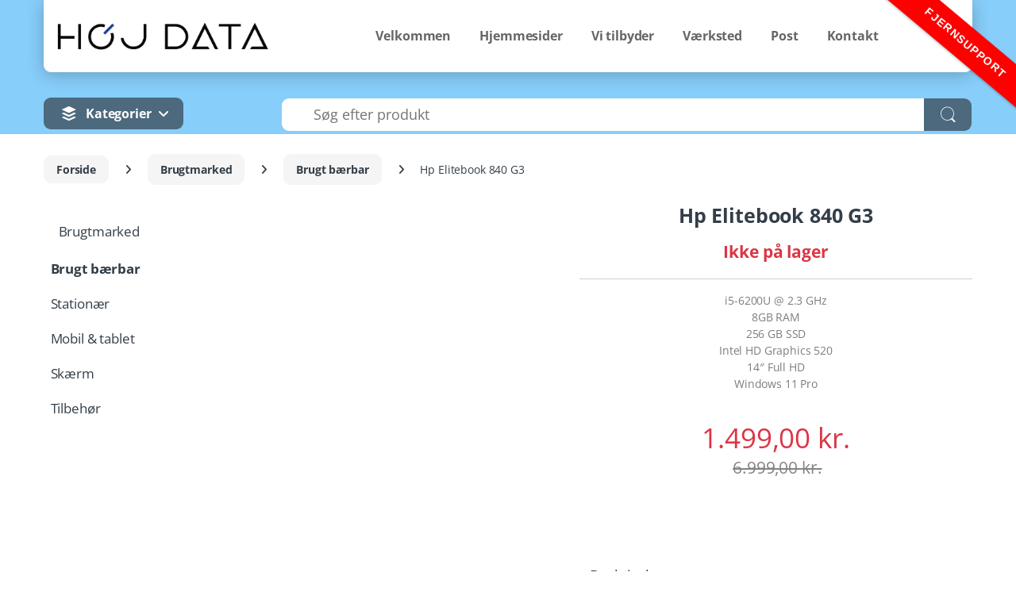

--- FILE ---
content_type: text/html; charset=UTF-8
request_url: https://hoejdata.dk/produkt/hp-elitebook-840-g3-3/
body_size: 50266
content:
<!DOCTYPE html><html lang="da-DK" prefix="og: https://ogp.me/ns#"><head><script data-no-optimize="1">var litespeed_docref=sessionStorage.getItem("litespeed_docref");litespeed_docref&&(Object.defineProperty(document,"referrer",{get:function(){return litespeed_docref}}),sessionStorage.removeItem("litespeed_docref"));</script> <meta charset="UTF-8"><meta name="viewport" content="width=device-width, initial-scale=1"><link rel="profile" href="http://gmpg.org/xfn/11"><link rel="pingback" href="https://hoejdata.dk/xmlrpc.php"><title>Hp Elitebook 840 G3 - Høj Data</title><meta name="description" content="i5-6200U @ 2.3 GHz 8GB RAM 256 GB SSD Intel HD Graphics 520 14&quot; Full HD Windows 11 Pro"/><meta name="robots" content="follow, index, max-snippet:-1, max-video-preview:-1, max-image-preview:large"/><link rel="canonical" href="https://hoejdata.dk/produkt/hp-elitebook-840-g3-3/" /><meta property="og:locale" content="da_DK" /><meta property="og:type" content="product" /><meta property="og:title" content="Hp Elitebook 840 G3 - Høj Data" /><meta property="og:description" content="i5-6200U @ 2.3 GHz 8GB RAM 256 GB SSD Intel HD Graphics 520 14&quot; Full HD Windows 11 Pro" /><meta property="og:url" content="https://hoejdata.dk/produkt/hp-elitebook-840-g3-3/" /><meta property="og:site_name" content="Høj Data" /><meta property="og:updated_time" content="2024-07-01T12:46:08+02:00" /><meta property="og:image" content="https://hoejdata.dk/wp-content/uploads/2023/08/Elitebook-840.jpg" /><meta property="og:image:secure_url" content="https://hoejdata.dk/wp-content/uploads/2023/08/Elitebook-840.jpg" /><meta property="og:image:width" content="440" /><meta property="og:image:height" content="330" /><meta property="og:image:alt" content="Hp Elitebook 840 G3" /><meta property="og:image:type" content="image/jpeg" /><meta property="product:price:amount" content="1499" /><meta property="product:price:currency" content="DKK" /><meta name="twitter:card" content="summary_large_image" /><meta name="twitter:title" content="Hp Elitebook 840 G3 - Høj Data" /><meta name="twitter:description" content="i5-6200U @ 2.3 GHz 8GB RAM 256 GB SSD Intel HD Graphics 520 14&quot; Full HD Windows 11 Pro" /><meta name="twitter:image" content="https://hoejdata.dk/wp-content/uploads/2023/08/Elitebook-840.jpg" /><meta name="twitter:label1" content="Pris" /><meta name="twitter:data1" content="1.499,00&nbsp;kr." /><meta name="twitter:label2" content="Tilgængelighed" /><meta name="twitter:data2" content="Ikke på lager" /> <script type="application/ld+json" class="rank-math-schema">{"@context":"https://schema.org","@graph":[{"@type":"Place","@id":"https://hoejdata.dk/#place","address":{"@type":"PostalAddress","streetAddress":"N\u00f8rregade 28","addressLocality":"Hirtshals","addressRegion":"Nordjylland","postalCode":"9850","addressCountry":"Denmark"}},{"@type":["ComputerStore","Organization"],"@id":"https://hoejdata.dk/#organization","name":"H\u00f8j Data","url":"https://hoejdata.dk","sameAs":["https://www.facebook.com/hoejdata"],"email":"kontakt@hoejdata.dk","address":{"@type":"PostalAddress","streetAddress":"N\u00f8rregade 28","addressLocality":"Hirtshals","addressRegion":"Nordjylland","postalCode":"9850","addressCountry":"Denmark"},"logo":{"@type":"ImageObject","@id":"https://hoejdata.dk/#logo","url":"https://hoejdata.dk/wp-content/uploads/2023/03/HOeJ_DATA_LOGO.png","contentUrl":"https://hoejdata.dk/wp-content/uploads/2023/03/HOeJ_DATA_LOGO.png","caption":"H\u00f8j Data","inLanguage":"da-DK","width":"5807","height":"1958"},"openingHours":["Monday,Tuesday,Wednesday,Thursday,Friday 09:00-17:30","Saturday,Sunday 09:00-14:00"],"location":{"@id":"https://hoejdata.dk/#place"},"image":{"@id":"https://hoejdata.dk/#logo"},"telephone":"98935200"},{"@type":"WebSite","@id":"https://hoejdata.dk/#website","url":"https://hoejdata.dk","name":"H\u00f8j Data","publisher":{"@id":"https://hoejdata.dk/#organization"},"inLanguage":"da-DK"},{"@type":"ImageObject","@id":"https://hoejdata.dk/wp-content/uploads/2023/08/Elitebook-840.jpg","url":"https://hoejdata.dk/wp-content/uploads/2023/08/Elitebook-840.jpg","width":"440","height":"330","inLanguage":"da-DK"},{"@type":"ItemPage","@id":"https://hoejdata.dk/produkt/hp-elitebook-840-g3-3/#webpage","url":"https://hoejdata.dk/produkt/hp-elitebook-840-g3-3/","name":"Hp Elitebook 840 G3 - H\u00f8j Data","datePublished":"2023-08-10T15:00:27+02:00","dateModified":"2024-07-01T12:46:08+02:00","isPartOf":{"@id":"https://hoejdata.dk/#website"},"primaryImageOfPage":{"@id":"https://hoejdata.dk/wp-content/uploads/2023/08/Elitebook-840.jpg"},"inLanguage":"da-DK"},{"@type":"Product","name":"Hp Elitebook 840 G3 - H\u00f8j Data","description":"i5-6200U @ 2.3 GHz 8GB RAM 256 GB SSD Intel HD Graphics 520 14\" Full HD Windows 11 Pro","sku":"5711603025516","category":"Brugtmarked &gt; Brugt b\u00e6rbar","mainEntityOfPage":{"@id":"https://hoejdata.dk/produkt/hp-elitebook-840-g3-3/#webpage"},"image":[{"@type":"ImageObject","url":"https://hoejdata.dk/wp-content/uploads/2023/08/Elitebook-840.jpg","height":"330","width":"440"}],"offers":{"@type":"Offer","price":"1499.00","priceCurrency":"DKK","priceValidUntil":"2027-12-31","availability":"https://schema.org/OutOfStock","itemCondition":"NewCondition","url":"https://hoejdata.dk/produkt/hp-elitebook-840-g3-3/","seller":{"@type":"Organization","@id":"https://hoejdata.dk/","name":"H\u00f8j Data","url":"https://hoejdata.dk","logo":"https://hoejdata.dk/wp-content/uploads/2023/03/HOeJ_DATA_LOGO.png"}},"@id":"https://hoejdata.dk/produkt/hp-elitebook-840-g3-3/#richSnippet"}]}</script> <link rel='dns-prefetch' href='//use.fontawesome.com' /><link rel='dns-prefetch' href='//fonts.googleapis.com' /><link rel='dns-prefetch' href='//hoejdata.dk' /><style id='wp-img-auto-sizes-contain-inline-css' type='text/css'>img:is([sizes=auto i],[sizes^="auto," i]){contain-intrinsic-size:3000px 1500px}
/*# sourceURL=wp-img-auto-sizes-contain-inline-css */</style><link data-optimized="2" rel="stylesheet" href="https://hoejdata.dk/wp-content/litespeed/css/f48e6c986486bd65e8b79008f910faa6.css?ver=d28c4" /><link rel="preload" as="image" href="https://hoejdata.dk/wp-content/uploads/2023/01/HOeJ_DATA_LOGO.png.webp"><link rel="preload" as="image" href="https://hoejdata.dk/wp-content/uploads/2023/01/HOeJ_DATA_LOGO.png.webp"><link rel="preload" as="image" href="https://hoejdata.dk/wp-content/uploads/2023/01/Office.png.webp"><link rel="preload" as="image" href="https://hoejdata.dk/wp-content/uploads/2023/01/ESET.png.webp"><link rel="preload" as="image" href="https://hoejdata.dk/wp-content/uploads/2023/01/Office.png.webp"><link rel="preload" as="image" href="https://hoejdata.dk/wp-content/uploads/2023/01/ESET.png.webp"><link rel="preload" as="image" href="https://hoejdata.dk/wp-content/uploads/2023/01/Office.png.webp"><link rel="preload" as="image" href="https://hoejdata.dk/wp-content/uploads/2023/01/ESET.png.webp"><link rel="preload" as="image" href="https://hoejdata.dk/wp-content/uploads/2023/01/Office.png.webp"><link rel="preload" as="image" href="https://hoejdata.dk/wp-content/uploads/2023/01/ESET.png.webp"><link rel="preload" as="image" href="https://hoejdata.dk/wp-content/uploads/2023/01/HOeJ_DATA_LOGO.png.webp"><link rel="preload" as="image" href="https://hoejdata.dk/wp-content/uploads/2023/01/HOeJ_DATA_LOGO.png.webp"><link rel="preload" as="image" href="https://hoejdata.dk/wp-content/uploads/2023/08/Elitebook-840.jpg.webp"><link rel="preload" as="image" href="https://hoejdata.dk/wp-content/uploads/2023/02/Brugt.png"><link rel="preload" as="image" href="https://hoejdata.dk/wp-content/uploads/2023/02/B-1.png"><link rel="preload" as="image" href="https://hoejdata.dk/wp-content/uploads/2023/02/Brugt.png"><style id='classic-theme-styles-inline-css' type='text/css'>/*! This file is auto-generated */
.wp-block-button__link{color:#fff;background-color:#32373c;border-radius:9999px;box-shadow:none;text-decoration:none;padding:calc(.667em + 2px) calc(1.333em + 2px);font-size:1.125em}.wp-block-file__button{background:#32373c;color:#fff;text-decoration:none}
/*# sourceURL=/wp-includes/css/classic-themes.min.css */</style><style id='filebird-block-filebird-gallery-style-inline-css' type='text/css'>ul.filebird-block-filebird-gallery{margin:auto!important;padding:0!important;width:100%}ul.filebird-block-filebird-gallery.layout-grid{display:grid;grid-gap:20px;align-items:stretch;grid-template-columns:repeat(var(--columns),1fr);justify-items:stretch}ul.filebird-block-filebird-gallery.layout-grid li img{border:1px solid #ccc;box-shadow:2px 2px 6px 0 rgba(0,0,0,.3);height:100%;max-width:100%;-o-object-fit:cover;object-fit:cover;width:100%}ul.filebird-block-filebird-gallery.layout-masonry{-moz-column-count:var(--columns);-moz-column-gap:var(--space);column-gap:var(--space);-moz-column-width:var(--min-width);columns:var(--min-width) var(--columns);display:block;overflow:auto}ul.filebird-block-filebird-gallery.layout-masonry li{margin-bottom:var(--space)}ul.filebird-block-filebird-gallery li{list-style:none}ul.filebird-block-filebird-gallery li figure{height:100%;margin:0;padding:0;position:relative;width:100%}ul.filebird-block-filebird-gallery li figure figcaption{background:linear-gradient(0deg,rgba(0,0,0,.7),rgba(0,0,0,.3) 70%,transparent);bottom:0;box-sizing:border-box;color:#fff;font-size:.8em;margin:0;max-height:100%;overflow:auto;padding:3em .77em .7em;position:absolute;text-align:center;width:100%;z-index:2}ul.filebird-block-filebird-gallery li figure figcaption a{color:inherit}

/*# sourceURL=https://hoejdata.dk/wp-content/plugins/filebird-pro/blocks/filebird-gallery/build/style-index.css */</style><style id='global-styles-inline-css' type='text/css'>:root{--wp--preset--aspect-ratio--square: 1;--wp--preset--aspect-ratio--4-3: 4/3;--wp--preset--aspect-ratio--3-4: 3/4;--wp--preset--aspect-ratio--3-2: 3/2;--wp--preset--aspect-ratio--2-3: 2/3;--wp--preset--aspect-ratio--16-9: 16/9;--wp--preset--aspect-ratio--9-16: 9/16;--wp--preset--color--black: #000000;--wp--preset--color--cyan-bluish-gray: #abb8c3;--wp--preset--color--white: #ffffff;--wp--preset--color--pale-pink: #f78da7;--wp--preset--color--vivid-red: #cf2e2e;--wp--preset--color--luminous-vivid-orange: #ff6900;--wp--preset--color--luminous-vivid-amber: #fcb900;--wp--preset--color--light-green-cyan: #7bdcb5;--wp--preset--color--vivid-green-cyan: #00d084;--wp--preset--color--pale-cyan-blue: #8ed1fc;--wp--preset--color--vivid-cyan-blue: #0693e3;--wp--preset--color--vivid-purple: #9b51e0;--wp--preset--gradient--vivid-cyan-blue-to-vivid-purple: linear-gradient(135deg,rgb(6,147,227) 0%,rgb(155,81,224) 100%);--wp--preset--gradient--light-green-cyan-to-vivid-green-cyan: linear-gradient(135deg,rgb(122,220,180) 0%,rgb(0,208,130) 100%);--wp--preset--gradient--luminous-vivid-amber-to-luminous-vivid-orange: linear-gradient(135deg,rgb(252,185,0) 0%,rgb(255,105,0) 100%);--wp--preset--gradient--luminous-vivid-orange-to-vivid-red: linear-gradient(135deg,rgb(255,105,0) 0%,rgb(207,46,46) 100%);--wp--preset--gradient--very-light-gray-to-cyan-bluish-gray: linear-gradient(135deg,rgb(238,238,238) 0%,rgb(169,184,195) 100%);--wp--preset--gradient--cool-to-warm-spectrum: linear-gradient(135deg,rgb(74,234,220) 0%,rgb(151,120,209) 20%,rgb(207,42,186) 40%,rgb(238,44,130) 60%,rgb(251,105,98) 80%,rgb(254,248,76) 100%);--wp--preset--gradient--blush-light-purple: linear-gradient(135deg,rgb(255,206,236) 0%,rgb(152,150,240) 100%);--wp--preset--gradient--blush-bordeaux: linear-gradient(135deg,rgb(254,205,165) 0%,rgb(254,45,45) 50%,rgb(107,0,62) 100%);--wp--preset--gradient--luminous-dusk: linear-gradient(135deg,rgb(255,203,112) 0%,rgb(199,81,192) 50%,rgb(65,88,208) 100%);--wp--preset--gradient--pale-ocean: linear-gradient(135deg,rgb(255,245,203) 0%,rgb(182,227,212) 50%,rgb(51,167,181) 100%);--wp--preset--gradient--electric-grass: linear-gradient(135deg,rgb(202,248,128) 0%,rgb(113,206,126) 100%);--wp--preset--gradient--midnight: linear-gradient(135deg,rgb(2,3,129) 0%,rgb(40,116,252) 100%);--wp--preset--font-size--small: 13px;--wp--preset--font-size--medium: 20px;--wp--preset--font-size--large: 36px;--wp--preset--font-size--x-large: 42px;--wp--preset--spacing--20: 0.44rem;--wp--preset--spacing--30: 0.67rem;--wp--preset--spacing--40: 1rem;--wp--preset--spacing--50: 1.5rem;--wp--preset--spacing--60: 2.25rem;--wp--preset--spacing--70: 3.38rem;--wp--preset--spacing--80: 5.06rem;--wp--preset--shadow--natural: 6px 6px 9px rgba(0, 0, 0, 0.2);--wp--preset--shadow--deep: 12px 12px 50px rgba(0, 0, 0, 0.4);--wp--preset--shadow--sharp: 6px 6px 0px rgba(0, 0, 0, 0.2);--wp--preset--shadow--outlined: 6px 6px 0px -3px rgb(255, 255, 255), 6px 6px rgb(0, 0, 0);--wp--preset--shadow--crisp: 6px 6px 0px rgb(0, 0, 0);}:where(.is-layout-flex){gap: 0.5em;}:where(.is-layout-grid){gap: 0.5em;}body .is-layout-flex{display: flex;}.is-layout-flex{flex-wrap: wrap;align-items: center;}.is-layout-flex > :is(*, div){margin: 0;}body .is-layout-grid{display: grid;}.is-layout-grid > :is(*, div){margin: 0;}:where(.wp-block-columns.is-layout-flex){gap: 2em;}:where(.wp-block-columns.is-layout-grid){gap: 2em;}:where(.wp-block-post-template.is-layout-flex){gap: 1.25em;}:where(.wp-block-post-template.is-layout-grid){gap: 1.25em;}.has-black-color{color: var(--wp--preset--color--black) !important;}.has-cyan-bluish-gray-color{color: var(--wp--preset--color--cyan-bluish-gray) !important;}.has-white-color{color: var(--wp--preset--color--white) !important;}.has-pale-pink-color{color: var(--wp--preset--color--pale-pink) !important;}.has-vivid-red-color{color: var(--wp--preset--color--vivid-red) !important;}.has-luminous-vivid-orange-color{color: var(--wp--preset--color--luminous-vivid-orange) !important;}.has-luminous-vivid-amber-color{color: var(--wp--preset--color--luminous-vivid-amber) !important;}.has-light-green-cyan-color{color: var(--wp--preset--color--light-green-cyan) !important;}.has-vivid-green-cyan-color{color: var(--wp--preset--color--vivid-green-cyan) !important;}.has-pale-cyan-blue-color{color: var(--wp--preset--color--pale-cyan-blue) !important;}.has-vivid-cyan-blue-color{color: var(--wp--preset--color--vivid-cyan-blue) !important;}.has-vivid-purple-color{color: var(--wp--preset--color--vivid-purple) !important;}.has-black-background-color{background-color: var(--wp--preset--color--black) !important;}.has-cyan-bluish-gray-background-color{background-color: var(--wp--preset--color--cyan-bluish-gray) !important;}.has-white-background-color{background-color: var(--wp--preset--color--white) !important;}.has-pale-pink-background-color{background-color: var(--wp--preset--color--pale-pink) !important;}.has-vivid-red-background-color{background-color: var(--wp--preset--color--vivid-red) !important;}.has-luminous-vivid-orange-background-color{background-color: var(--wp--preset--color--luminous-vivid-orange) !important;}.has-luminous-vivid-amber-background-color{background-color: var(--wp--preset--color--luminous-vivid-amber) !important;}.has-light-green-cyan-background-color{background-color: var(--wp--preset--color--light-green-cyan) !important;}.has-vivid-green-cyan-background-color{background-color: var(--wp--preset--color--vivid-green-cyan) !important;}.has-pale-cyan-blue-background-color{background-color: var(--wp--preset--color--pale-cyan-blue) !important;}.has-vivid-cyan-blue-background-color{background-color: var(--wp--preset--color--vivid-cyan-blue) !important;}.has-vivid-purple-background-color{background-color: var(--wp--preset--color--vivid-purple) !important;}.has-black-border-color{border-color: var(--wp--preset--color--black) !important;}.has-cyan-bluish-gray-border-color{border-color: var(--wp--preset--color--cyan-bluish-gray) !important;}.has-white-border-color{border-color: var(--wp--preset--color--white) !important;}.has-pale-pink-border-color{border-color: var(--wp--preset--color--pale-pink) !important;}.has-vivid-red-border-color{border-color: var(--wp--preset--color--vivid-red) !important;}.has-luminous-vivid-orange-border-color{border-color: var(--wp--preset--color--luminous-vivid-orange) !important;}.has-luminous-vivid-amber-border-color{border-color: var(--wp--preset--color--luminous-vivid-amber) !important;}.has-light-green-cyan-border-color{border-color: var(--wp--preset--color--light-green-cyan) !important;}.has-vivid-green-cyan-border-color{border-color: var(--wp--preset--color--vivid-green-cyan) !important;}.has-pale-cyan-blue-border-color{border-color: var(--wp--preset--color--pale-cyan-blue) !important;}.has-vivid-cyan-blue-border-color{border-color: var(--wp--preset--color--vivid-cyan-blue) !important;}.has-vivid-purple-border-color{border-color: var(--wp--preset--color--vivid-purple) !important;}.has-vivid-cyan-blue-to-vivid-purple-gradient-background{background: var(--wp--preset--gradient--vivid-cyan-blue-to-vivid-purple) !important;}.has-light-green-cyan-to-vivid-green-cyan-gradient-background{background: var(--wp--preset--gradient--light-green-cyan-to-vivid-green-cyan) !important;}.has-luminous-vivid-amber-to-luminous-vivid-orange-gradient-background{background: var(--wp--preset--gradient--luminous-vivid-amber-to-luminous-vivid-orange) !important;}.has-luminous-vivid-orange-to-vivid-red-gradient-background{background: var(--wp--preset--gradient--luminous-vivid-orange-to-vivid-red) !important;}.has-very-light-gray-to-cyan-bluish-gray-gradient-background{background: var(--wp--preset--gradient--very-light-gray-to-cyan-bluish-gray) !important;}.has-cool-to-warm-spectrum-gradient-background{background: var(--wp--preset--gradient--cool-to-warm-spectrum) !important;}.has-blush-light-purple-gradient-background{background: var(--wp--preset--gradient--blush-light-purple) !important;}.has-blush-bordeaux-gradient-background{background: var(--wp--preset--gradient--blush-bordeaux) !important;}.has-luminous-dusk-gradient-background{background: var(--wp--preset--gradient--luminous-dusk) !important;}.has-pale-ocean-gradient-background{background: var(--wp--preset--gradient--pale-ocean) !important;}.has-electric-grass-gradient-background{background: var(--wp--preset--gradient--electric-grass) !important;}.has-midnight-gradient-background{background: var(--wp--preset--gradient--midnight) !important;}.has-small-font-size{font-size: var(--wp--preset--font-size--small) !important;}.has-medium-font-size{font-size: var(--wp--preset--font-size--medium) !important;}.has-large-font-size{font-size: var(--wp--preset--font-size--large) !important;}.has-x-large-font-size{font-size: var(--wp--preset--font-size--x-large) !important;}
:where(.wp-block-post-template.is-layout-flex){gap: 1.25em;}:where(.wp-block-post-template.is-layout-grid){gap: 1.25em;}
:where(.wp-block-term-template.is-layout-flex){gap: 1.25em;}:where(.wp-block-term-template.is-layout-grid){gap: 1.25em;}
:where(.wp-block-columns.is-layout-flex){gap: 2em;}:where(.wp-block-columns.is-layout-grid){gap: 2em;}
:root :where(.wp-block-pullquote){font-size: 1.5em;line-height: 1.6;}
/*# sourceURL=global-styles-inline-css */</style><link rel='preload' as='font' crossorigin='anonymous' id='groovy-menu-font-awesome-file-css' href='https://hoejdata.dk/wp-content/plugins/groovy-menu/assets/fonts/fontawesome-webfont.woff2?v=4.7.0' type='font/woff2' media='all' /><link rel='preload' as='font' crossorigin='anonymous' id='groovy-menu-font-internal-file-css' href='https://hoejdata.dk/wp-content/plugins/groovy-menu/assets/fonts/crane-font.woff?hhxb42' type='font/woff' media='all' /><link rel='stylesheet' id='ufw-fontawesome-css' href='https://use.fontawesome.com/releases/v6.7.2/css/all.css?ver=6cd7eb42cb0d02a0bba1f192e4eddefe' type='text/css' media='all' /><style id='woocommerce-inline-inline-css' type='text/css'>.woocommerce form .form-row .required { visibility: visible; }
/*# sourceURL=woocommerce-inline-inline-css */</style><style id='yith_wcbm_badge_style-inline-css' type='text/css'>.yith-wcbm-badge.yith-wcbm-badge-image.yith-wcbm-badge-10597 {
				top: 10px; right: auto; bottom: auto; left: 20px;
				opacity: 100%;
				
				margin: 0px 0px 0px 0px;
				padding: 0px 1px 2px 3px;
				 width:auto
			}.yith-wcbm-badge.yith-wcbm-badge-image.yith-wcbm-badge-10597 {
				top: 10px; right: auto; bottom: auto; left: 20px;
				opacity: 100%;
				
				margin: 0px 0px 0px 0px;
				padding: 0px 1px 2px 3px;
				 width:auto
			}.yith-wcbm-badge.yith-wcbm-badge-image.yith-wcbm-badge-6364 {
				top: auto; right: auto; bottom: 10px; left: 20px;
				opacity: 100%;
				
				margin: 0px 0px 0px 0px;
				padding: 0px 1px 2px 3px;
				 width:auto
			}.yith-wcbm-badge.yith-wcbm-badge-image.yith-wcbm-badge-6364 {
				top: auto; right: auto; bottom: 10px; left: 20px;
				opacity: 100%;
				
				margin: 0px 0px 0px 0px;
				padding: 0px 1px 2px 3px;
				 width:auto
			}.yith-wcbm-badge.yith-wcbm-badge-image.yith-wcbm-badge-8534 {
				top: auto; right: 20px; bottom: 10px; left: auto;
				opacity: 100%;
				
				margin: 0px 0px 0px 0px;
				padding: 0px 1px 2px 3px;
				 width:auto
			}.yith-wcbm-badge.yith-wcbm-badge-image.yith-wcbm-badge-8534 {
				top: auto; right: 20px; bottom: 10px; left: auto;
				opacity: 100%;
				
				margin: 0px 0px 0px 0px;
				padding: 0px 1px 2px 3px;
				 width:auto
			}.yith-wcbm-badge.yith-wcbm-badge-image.yith-wcbm-badge-8003 {
				top: auto; right: 20px; bottom: 10px; left: auto;
				opacity: 100%;
				
				margin: 0px 0px 0px 0px;
				padding: 0px 1px 2px 3px;
				 width:auto
			}.yith-wcbm-badge.yith-wcbm-badge-image.yith-wcbm-badge-8003 {
				top: auto; right: 20px; bottom: 10px; left: auto;
				opacity: 100%;
				
				margin: 0px 0px 0px 0px;
				padding: 0px 1px 2px 3px;
				 width:auto
			}.yith-wcbm-badge.yith-wcbm-badge-image.yith-wcbm-badge-8536 {
				top: auto; right: 20px; bottom: 10px; left: auto;
				opacity: 100%;
				
				margin: 0px 0px 0px 0px;
				padding: 0px 1px 2px 3px;
				 width:auto
			}.yith-wcbm-badge.yith-wcbm-badge-image.yith-wcbm-badge-8536 {
				top: auto; right: 20px; bottom: 10px; left: auto;
				opacity: 100%;
				
				margin: 0px 0px 0px 0px;
				padding: 0px 1px 2px 3px;
				 width:auto
			}.yith-wcbm-badge.yith-wcbm-badge-text.yith-wcbm-badge-10261 {
				top: 76px; right: auto; bottom: auto; left: 27px;
				opacity: 100%;
				
				margin: 0px 0px 0px 0px;
				padding: 0px 1px 2px 3px;
				background-color:#78a50d; border-radius: 0px 0px 0px 0px; width:100px; height:25px;
			}.yith-wcbm-badge.yith-wcbm-badge-text.yith-wcbm-badge-10261 {
				top: 76px; right: auto; bottom: auto; left: 27px;
				opacity: 100%;
				
				margin: 0px 0px 0px 0px;
				padding: 0px 1px 2px 3px;
				background-color:#78a50d; border-radius: 0px 0px 0px 0px; width:100px; height:25px;
			}.yith-wcbm-badge.yith-wcbm-badge-text.yith-wcbm-badge-10146 {
				top: auto; right: -33px; bottom: 0px; left: auto;
				opacity: 100%;
				
				-ms-transform:  rotatex( 30deg ) rotatez( 341deg ); 
				-webkit-transform:  rotatex( 30deg ) rotatez( 341deg ); 
				transform:  rotatex( 30deg ) rotatez( 341deg );
				margin: 0px 0px 0px 0px;
				padding: 0px 1px 2px 3px;
				background-color:#fff787; border-radius: 0px 0px 0px 0px; width:100px; height:50px;
			}.yith-wcbm-badge.yith-wcbm-badge-text.yith-wcbm-badge-10146 {
				top: auto; right: -33px; bottom: 0px; left: auto;
				opacity: 100%;
				
				-ms-transform:  rotatex( 30deg ) rotatez( 341deg ); 
				-webkit-transform:  rotatex( 30deg ) rotatez( 341deg ); 
				transform:  rotatex( 30deg ) rotatez( 341deg );
				margin: 0px 0px 0px 0px;
				padding: 0px 1px 2px 3px;
				background-color:#fff787; border-radius: 0px 0px 0px 0px; width:100px; height:50px;
			}
.container-image-and-badge{position: static !important;}
/*# sourceURL=yith_wcbm_badge_style-inline-css */</style> <script type="litespeed/javascript" data-src="https://hoejdata.dk/wp-includes/js/jquery/jquery.min.js?ver=3.7.1" id="jquery-core-js"></script> <script id="wc-add-to-cart-js-extra" type="litespeed/javascript">var wc_add_to_cart_params={"ajax_url":"/wp-admin/admin-ajax.php","wc_ajax_url":"/?wc-ajax=%%endpoint%%","i18n_view_cart":"Se kurv","cart_url":"https://hoejdata.dk/cart/","is_cart":"","cart_redirect_after_add":"no"}</script> <script id="wc-single-product-js-extra" type="litespeed/javascript">var wc_single_product_params={"i18n_required_rating_text":"V\u00e6lg venligst en bed\u00f8mmelse","i18n_rating_options":["1 ud af 5 stjerner","2 ud af 5 stjerner","3 ud af 5 stjerner","4 ud af 5 stjerner","5 ud af 5 stjerner"],"i18n_product_gallery_trigger_text":"Se billedgalleri i fuld sk\u00e6rm","review_rating_required":"yes","flexslider":{"rtl":!1,"animation":"slide","smoothHeight":!0,"directionNav":!1,"controlNav":"thumbnails","slideshow":!1,"animationSpeed":500,"animationLoop":!1,"allowOneSlide":!1},"zoom_enabled":"","zoom_options":[],"photoswipe_enabled":"","photoswipe_options":{"shareEl":!1,"closeOnScroll":!1,"history":!1,"hideAnimationDuration":0,"showAnimationDuration":0},"flexslider_enabled":"1"}</script> <script id="woocommerce-js-extra" type="litespeed/javascript">var woocommerce_params={"ajax_url":"/wp-admin/admin-ajax.php","wc_ajax_url":"/?wc-ajax=%%endpoint%%","i18n_password_show":"Vis adgangskode","i18n_password_hide":"Skjul adgangskode"}</script> <script id="analytify-events-tracking-js-extra" type="litespeed/javascript">var analytify_events_tracking={"ajaxurl":"https://hoejdata.dk/wp-admin/admin-ajax.php","tracking_mode":"gtag","ga_mode":"ga4","tracking_code":"G-NX0RHZPDKJ","is_track_user":"1","root_domain":"hoejdata.dk","affiliate_link":"","download_extension":"zip|mp3*|mpe*g|pdf|docx*|pptx*|xlsx*|rar*","anchor_tracking":"on"}</script> <script id="wc-cart-fragments-js-extra" type="litespeed/javascript">var wc_cart_fragments_params={"ajax_url":"/wp-admin/admin-ajax.php","wc_ajax_url":"/?wc-ajax=%%endpoint%%","cart_hash_key":"wc_cart_hash_c219abdf5fff0d209ba788f0e44704b8","fragment_name":"wc_fragments_c219abdf5fff0d209ba788f0e44704b8","request_timeout":"5000"}</script> <script></script><meta name="generator" content="Redux 4.5.9" /><link href="[data-uri]" rel="icon" type="image/x-icon" /> <script type="litespeed/javascript" data-src="https://www.googletagmanager.com/gtag/js?id=G-NX0RHZPDKJ"></script> <script type="litespeed/javascript">window.dataLayer=window.dataLayer||[];function gtag(){dataLayer.push(arguments)}
gtag('js',new Date());const configuration={"anonymize_ip":"false","forceSSL":"false","allow_display_features":"true","debug_mode":!0};const gaID='G-NX0RHZPDKJ';gtag('config','G-NX0RHZPDKJ',{'link_attribution':!0});gtag('config',gaID,configuration)</script> 	<noscript><style>.woocommerce-product-gallery{ opacity: 1 !important; }</style></noscript><meta name="generator" content="Elementor 3.33.3; features: additional_custom_breakpoints; settings: css_print_method-external, google_font-enabled, font_display-swap"> <script type="litespeed/javascript">var elementskit_module_parallax_url="https://hoejdata.dk/wp-content/plugins/elementskit/modules/parallax/"</script> <script type="litespeed/javascript">window.addEventListener("load",function(){var awsDiviSearch=document.querySelectorAll("header .et_pb_menu__search-button");if(awsDiviSearch){for(var i=0;i<awsDiviSearch.length;i++){awsDiviSearch[i].addEventListener("click",function(){window.setTimeout(function(){document.querySelector(".et_pb_menu__search-container .aws-container .aws-search-field").focus();jQuery(".aws-search-result").hide()},100)},!1)}}},!1)</script> <style>.e-con.e-parent:nth-of-type(n+4):not(.e-lazyloaded):not(.e-no-lazyload),
				.e-con.e-parent:nth-of-type(n+4):not(.e-lazyloaded):not(.e-no-lazyload) * {
					background-image: none !important;
				}
				@media screen and (max-height: 1024px) {
					.e-con.e-parent:nth-of-type(n+3):not(.e-lazyloaded):not(.e-no-lazyload),
					.e-con.e-parent:nth-of-type(n+3):not(.e-lazyloaded):not(.e-no-lazyload) * {
						background-image: none !important;
					}
				}
				@media screen and (max-height: 640px) {
					.e-con.e-parent:nth-of-type(n+2):not(.e-lazyloaded):not(.e-no-lazyload),
					.e-con.e-parent:nth-of-type(n+2):not(.e-lazyloaded):not(.e-no-lazyload) * {
						background-image: none !important;
					}
				}</style><meta name="generator" content="Powered by WPBakery Page Builder - drag and drop page builder for WordPress."/><meta name="generator" content="Powered by Slider Revolution 6.7.23 - responsive, Mobile-Friendly Slider Plugin for WordPress with comfortable drag and drop interface." /> <script type="litespeed/javascript">function perfmatters_check_cart_fragments(){if(null!==document.getElementById("perfmatters-cart-fragments"))return!1;if(document.cookie.match("(^|;) ?woocommerce_cart_hash=([^;]*)(;|$)")){var e=document.createElement("script");e.id="perfmatters-cart-fragments",e.src="https://hoejdata.dk/wp-content/plugins/woocommerce/assets/js/frontend/cart-fragments.min.js",e.async=!0,document.head.appendChild(e)}}perfmatters_check_cart_fragments(),document.addEventListener("click",function(){setTimeout(perfmatters_check_cart_fragments,1e3)})</script> <script type="litespeed/javascript">jQuery(document).ready(function($){if(isFirefox()){console.log("Browser: Firefox");$(".gm-dropdown-menu-wrapper").width($(".gm-navbar").width()+$(".aws-search-field").width()+17)}else if(isEdge()){console.log("Browser: Edge");$(".gm-dropdown-menu-wrapper").width($(".gm-navbar").width()+$(".aws-search-field").width()+17)}else if(isIE()){console.log("Browser: IE");$(".gm-dropdown-menu-wrapper").width($(".gm-navbar").width()+$(".aws-search-field").width()+17)}else if(isOpera()){console.log("Browser: Opera");$(".gm-dropdown-menu-wrapper").width($(".gm-navbar").width()+$(".aws-search-field").width()+17)}else if(isVivaldi()){console.log("Browser: Vivaldi");$(".gm-dropdown-menu-wrapper").width($(".gm-navbar").width()+$(".aws-search-field").width()+17)}else if(isChrome()){console.log("Browser: Chrome");$(".gm-dropdown-menu-wrapper").width($(".gm-navbar").width()+$(".aws-search-field").width()+17)}else if(isSafari()){console.log("Browser: Safari");$(".gm-dropdown-menu-wrapper").width($(".gm-navbar").width()+$(".aws-search-field").width()+17)}else{console.log("Browser: Unknown");$(".gm-dropdown-menu-wrapper").width($(".gm-navbar").width()+$(".aws-search-field").width()+17)}
function agentHas(keyword){return navigator.userAgent.toLowerCase().search(keyword.toLowerCase())>-1}
function isIE(){return!!document.documentMode}
function isSafari(){return(!!window.ApplePaySetupFeature||!!window.safari)&&agentHas("Safari")&&!agentHas("Chrome")&&!agentHas("CriOS")}
function isChrome(){return agentHas("CriOS")||agentHas("Chrome")||!!window.chrome}
function isFirefox(){return agentHas("Firefox")||agentHas("FxiOS")||agentHas("Focus")}
function isEdge(){return agentHas("Edg")}
function isOpera(){return agentHas("OPR")}
function isVivaldi(){return agentHas("Vivaldi")}
$(".aws-search-field").focus(function(){if($(".aws-search-field").val().length>0){$(".aws-search-field").attr('style','border-bottom-left-radius: 0px !important;')}});$(".aws-search-field").focusout(function(){$(".aws-search-field").attr('style','border-bottom-left-radius: 9px !important;')});$(".aws-search-field").keyup(function(){if($(".aws-search-field").val().length>0){setTimeout(function(){$(".aws-search-field").attr('style','border-bottom-left-radius: 0px !important;');var calculatedWidth=$(".aws-container").width()-$(".aws-search-clear").width();$("#aws-search-result-1").attr('style','width: '+calculatedWidth+'px !important;');$("#aws-search-result-1").attr('style','min-width: '+calculatedWidth+'px !important;')},750)}});$("#aws-search-result-1").focus(function(){if($(".aws-search-field").val().length>0){$(".aws-search-field").attr('style','border-bottom-left-radius: 0px !important;')}});$('.home .product-item__footer del').each(function(){var oldPrice=$(this);$(oldPrice).insertAfter($(oldPrice).parent().parent().parent().last());$(this).hide();$(oldPrice).show()});$('.home .product-item__header .yith-wcbm-badge').each(function(){var oldBadge=$(this);$(oldBadge).css("margin-top","-32px");$(oldBadge).insertBefore($(oldBadge).parent().parent().prev());$(this).hide();$(oldBadge).show()});$('.jet-tabs__label-text:contains("Computer & Bærbar")').wrap("<a href='/kategori/computer-og-baerbar/'></a>");$('.jet-tabs__label-text:contains("Brugtmarked")').wrap("<a href='/kategori/brugtmarked/'></a>");$('.jet-tabs__label-text:contains("Mobil & Tablet")').wrap("<a href='/kategori/mobil-og-tablet/'></a>");$('.jet-tabs__label-text:contains("Printer & Tilbehør")').wrap("<a href='/kategori/printer-og-tilbehoer/'></a>");$('.jet-tabs__label-text:contains("Skærm & Projektor")').wrap("<a href='/kategori/skaerm-og-projektor/'></a>");$('.jet-tabs__label-text:contains("Kabler & Adapter")').wrap("<a href='/kategori/kabler-og-adapter/'></a>");$('.jet-tabs__label-text:contains("Komponenter & Lagring")').wrap("<a href='/kategori/komponenter-og-lagring/'></a>");$('.jet-tabs__label-text:contains("Netværk")').wrap("<a href='/kategori/netvaerk/'></a>");$('.jet-tabs__label-text:contains("El-artikler")').wrap("<a href='/kategori/el-artikler/'></a>");$('.brand-with-category h6:contains("Computer & Bærbar")').wrap("<a href='/kategori/computer-og-baerbar/'></a>");$('.brand-with-category h6:contains("Brugtmarked")').wrap("<a href='/kategori/brugtmarked/'></a>");$('.brand-with-category h6:contains("Mobil & Tablet")').wrap("<a href='/kategori/mobil-og-tablet/'></a>");$('.brand-with-category h6:contains("Printer & Tilbehør")').wrap("<a href='/kategori/printer-og-tilbehoer/'></a>");$('.brand-with-category h6:contains("Skærm & Projektor")').wrap("<a href='/kategori/skaerm-og-projektor/'></a>");$('.brand-with-category h6:contains("Kabler & Adapter")').wrap("<a href='/kategori/kabler-og-adapter/'></a>");$('.brand-with-category h6:contains("Komponenter & Lagring")').wrap("<a href='/kategori/komponenter-og-lagring/'></a>");$('.brand-with-category h6:contains("Netværk")').wrap("<a href='/kategori/netvaerk/'></a>");$('.brand-with-category h6:contains("El-artikler")').wrap("<a href='/kategori/el-artikler/'></a>");$("#menu-category-menu,#menu-item-5466").hover(function(){$("#gm-main-menu").attr('style','background-color: #ffffff; border-top-left-radius: 9px; pointer-events: auto !important;');$("#menu-category-menu").attr('style','pointer-events: auto !important;');$("#menu-item-5466").addClass("gm-open");$(".gm-menu-item__txt").css("color","#87cefa");$(".gm-menu-item__icon").css("color","#87cefa");$(".gm-caret").css("color","#87cefa");$("#menu-category-menu").attr('style','background-color: #ffffff; border-bottom-left-radius: 0px; border-bottom-right-radius: 0px;');$(".aws-search-field").attr("placeholder","");$(".aws-search-field").attr('style','border-top-left-radius: 0px !important; border-bottom-left-radius: 0px !important;')},function(){setTimeout(function(){$("#gm-main-menu").attr('style','background-color: transparent;');$(".gm-menu-item__txt").css("color","#ffffff");$(".gm-menu-item__icon").css("color","#ffffff");$(".gm-caret").css("color","#ffffff");$("#menu-category-menu").attr('style','background-color: #4c697d; border-bottom-left-radius: 9px; border-bottom-right-radius: 9px;');$(".aws-search-field").attr("placeholder","Søg efter produkt");$(".aws-search-field").attr('style','border-top-left-radius: 9px !important; border-bottom-left-radius: 9px !important;')},250)});$(".header-support").click(function(){window.location="https://hoejdata.dk/kontakt/"})})</script> 
<style type="text/css">* {
    -webkit-font-smoothing: antialiased !important;
    -moz-osx-font-smoothing: grayscale !important;
    text-rendering: optimizeLegibility !important;
    text-shadow: rgba(0, 0, 0, 0.01) 0 0 1px !important;
}

p,
span {
    font-family: "Open Sans", sans-serif !important;
}

.img-header-logo {
    width: auto !important;
    height: auto !important;
}

.summary .woocommerce-product-details__short-description ul {
    list-style: none !important;
    list-style-type: none !important;
    list-style-position: outside !important;
    padding: 0 !important;
}

#masthead .departments-menu-v2 .gm-menu-item__icon {
    font-family: "groovy-socicon", sans-serif !important;
}

.header-v2 .masthead {
    padding: 0 !important;
    margin: 0 !important;
}

#masthead .container {
    background-color: #87cefa !important;
    width: 100%;
}

#masthead .container .masthead {
    border-bottom-left-radius: 9px !important;
    border-bottom-right-radius: 9px !important;
    background-color: #ffffff !important;
    box-shadow: 0 3px 21px 0 rgb(0 0 0 / 24%) !important;
    margin-bottom: 2em !important;
}

#masthead .container .masthead .primary-nav-menu {
    margin-left: 0 !important;
    margin-right: 0 !important;
    padding-left: 0 !important;
    padding-right: 0 !important;
}

#masthead .container .masthead .header-support {
    color: #666666 !important;
}

#masthead .container .masthead .header-support i {
    color: #666666 !important;
}

#masthead .container .electro-navbar {
    padding-top: 0 !important;
	max-width: 1200px !important;
	margin: 0 auto !important;
}

.btn-primary {
    font-weight: 400;
    font-size: 16px;
    border-radius: 10px;
}

.owl-item > .product .hover-area .action-buttons,
.products > .product .hover-area .action-buttons {
    display: none;
}

.owl-item > .product .onsale,
.products > .product .onsale {
    top: 15px;
    bottom: inherit;
}

.footer-widgets {
    display: none !important;
}

#menu-main-menu {
    background-color: #ffffff !important;
    border-radius: 9px !important;
    padding-left: 6px !important;
    padding-right: 6px !important;
    padding-top: 6px !important;
    padding-bottom: 6px !important;
}

#menu-main-menu a {
    font-family: "Open Sans", sans-serif !important;
    font-size: 16px !important;
    font-weight: 600 !important;
    text-align: center !important;
    background-color: #ffffff !important;
    color: #666666 !important;
    border-radius: 9px !important;
    padding-left: 12px !important;
    padding-right: 12px !important;
    padding-top: 6px !important;
    padding-bottom: 6px !important;
}

#menu-main-menu a:hover {
    background-color: #4c697d !important;
    color: #ffffff !important;
}

#menu-main-menu li:first-child a:hover {
    background-color: #4c697d !important;
    color: #ffffff !important;
}

#menu-main-menu li:last-child a:hover {
    background-color: #4c697d !important;
    color: #ffffff !important;
}

#menu-main-menu .menu-item + .menu-item {
    margin-left: 12px !important;
    border-left: 0 solid #4c697d !important;
}

.electro-navbar .container {
    max-width: 1375px !important;
}

.electro-navbar .departments-menu-v2-title {
    display: none !important;
}

.departments-menu-v2 {
    margin-top: 4px !important;
    height: 42px !important;
	margin-left: 0px !important;
	margin-right: 0px !important;
	padding-left: 0px !important;
	padding-right: 0px !important;
}

.electro-navbar-inner .navbar-search {
	margin-right: 16px !important;
	padding-right: 0px !important;
}

.navbar-search .input-group-btn .btn {
    background-color: #4c697d !important;
}

#menu-category-menu {
    background-color: #4c697d;
    border-radius: 9px;
}

.gm-inner-bg {
    border-top-left-radius: 9px;
}

.gm-wrapper {
    transition: none !important;
}

.gm-dropdown-menu-wrapper {
    border-radius: 9px !important;
    box-shadow: 0 42px 21px 0 rgb(0 0 0 / 24%) !important;
}

.gm-inner {
    transition: none !important;
}

.gm-inner-bg {
    transition: none !important;
}

.gm-container {
    transition: none !important;
}

.gm-mega-menu-wrapper .gm-grid-row {
    margin-bottom: -32px !important;
}

.gm-mega-menu-wrapper .gm-grid-row .elementor {
    margin-bottom: -32px !important;
}

.jet-tabs__content {
    max-height: 390px !important;
    padding: 0 !important;
}

.megamenu-images img {
    border-radius: 9px !important;
}

.gm-menu-item__icon {
    margin-left: 8px !important;
    margin-right: 12px !important;
}

.gm-menu-item__txt {
    font-family: "Open Sans", sans-serif !important;
    font-size: 16px !important;
    font-weight: 600 !important;
}

.navbar-search {
    padding-left: 0 !important;
}

.navbar-search .form-control {
    border-top-left-radius: 0;
    border-bottom-left-radius: 0;
}

.navbar-search .input-group-btn .btn {
    border-top-right-radius: 9px;
    border-bottom-right-radius: 9px;
}

.tt-menu {
    margin-left: 0 !important;
    width: calc(100% - 2px) !important;
    margin-top: 0 !important;
    border: 0 solid #ffffff !important;
    -webkit-box-shadow: none !important;
    -moz-box-shadow: none !important;
    box-shadow: none !important;
    border-bottom-left-radius: 9px !important;
    border-bottom-right-radius: 9px !important;
}

.tt-menu .empty-message {
    font-size: 1.2em !important;
}

.product-loop-body .product-rating {
    display: none !important;
}

.product-loop-body .loop-product-categories {
    display: none !important;
}

.woocommerce-product-rating {
    display: none !important;
}

.summary .loop-product-categories {
    display: none !important;
}

.summary .action-buttons {
    display: none !important;
}

#tab-title-reviews {
    display: none !important;
}

#tab-title-reviews {
    display: none !important;
}

.header-icons .header-icon:nth-child(1),
.header-icons .header-icon:nth-child(2) {
    display: none !important;
}

.button {
    border-radius: 9px !important;
}

.qty {
    border-radius: 9px !important;
}

.woocommerce-message {
    border-radius: 9px !important;
}

#masthead {
    background-color: #87cefa;
}

.header-support {
    color: #ffffff;
}

.header-support a {
    color: #ffffff;
}

.header-support i {
    color: #ffffff;
}

.woocommerce-result-count {
    display: none;
}

.woocommerce-breadcrumb a {
    background-color: #f5f5f5 !important;
    border-radius: 9px !important;
    padding-left: 16px !important;
    padding-right: 16px !important;
    padding-top: 8px !important;
    padding-bottom: 8px !important;
    font-weight: 600 !important;
}

.category-block-more h6 {
    text-align: center !important;
    font-size: 1.2em !important;
}

.category-block-more li {
    text-align: center !important;
    font-size: 18px !important;
}

.category-block-more li:last-child {
    font-weight: bold;
}

.category-block-more .brands div {
    display: none !important;
}

.category-block-more a.view-all {
    display: none !important;
}

.product-item__body .woo-custom-stock-status {
    display: none !important;
}

.product-item__body .woocommerce-loop-product__title {
    font-size: 1.786em;
    line-height: 1.28em;
    margin-bottom: 0.48em;
    color: #333e48;
    font-weight: normal;
}

.product-item__inner {
    text-align: center !important;
    padding-top: 16px !important;
    padding-bottom: 16px !important;
}

.archive .product-item__inner .product-loop-body {
    text-align: left !important;
}

.archive .product-item__footer del {
    position: unset !important;
    left: unset !important;
    display: flex;
    justify-content: center;
}

.product-item__footer .price {
    text-align: center;
    font-size: 1.786em !important;
    color: #333e48 !important;
    font-weight: normal !important;
    padding-top: 0 !important;
}

.product-item__footer .electro-price .woocommerce-Price-amount {
    font-weight: 600 !important;
    font-size: 0.9em !important;
}

.product-item__footer .availability .electro-stock-availability {
    font-weight: 600 !important;
    font-size: 1.3em !important;
}

.product-item__footer del .woocommerce-Price-amount {
    font-size: 1.1em !important;
}

.archive .woocommerce-loop-product__title {
    font-weight: 600 !important;
    font-size: 1.8em !important;
}

.archive .product-item__footer {
    padding-top: 1.8em !important;
}

.product-item__body .product-short-description {
    font-size: 1.2em !important;
    height: 100% !important;
    margin-bottom: 0 !important;
}

.single-product .product_title {
    font-weight: 600 !important;
    font-size: 1.8em !important;
}

.single-product .availability .electro-stock-availability {
    font-weight: 600 !important;
    font-size: 1.3em !important;
}

.single-product .price del {
    display: block !important;
}

.upsells .product_title {
    font-weight: 600 !important;
    font-size: 1.8em !important;
    min-height: 3em !important;
    max-height: 3em !important;
}

.upsells .availability {
    display: flex !important;
    justify-content: center !important;
}

.upsells .availability .electro-stock-availability p {
    font-weight: 600 !important;
    font-size: 1em !important;
}

.upsells .price del {
    display: block !important;
}

.upsells .add-to-cart-wrap {
    display: none !important;
}

.popular-products .availability {
    display: none !important;
}

.popular-products .owl-dots {
    display: none !important;
}

.popular-products .owl-nav {
    display: none !important;
}

.popular-products .add-to-cart-wrap {
    display: none !important;
}

.shop-control-bar {
    display: flex !important;
    justify-content: right !important;
    padding-left: 10px !important;
    padding-right: 6px !important;
    margin-bottom: 20px !important;
    border-radius: 9px !important;
    box-shadow: 0 3px 8px 0 rgb(0 0 0 / 24%) !important;
}

.shop-control-bar .shop-view-switcher {
    display: none !important;
}

.shop-control-bar .form-electro-wc-ppp {
    display: none !important;
}

.product-loop-footer .price-add-to-cart {
    display: block !important;
}

.product-loop-footer .price-add-to-cart .price {
    padding-top: 2.57144em;
}

.product-item__footer .hover-area {
    display: none !important;
}

.product-item__header .loop-product-categories {
    display: none !important;
}

.section-products-carousel {
    background-color: #ffffff;
    border-radius: 9px;
}

.section-products-carousel .owl-item {
    padding-bottom: 24px !important;
}

.owl-nav {
    display: none !important;
}

.section-products-carousel .owl-item .add-to-cart-wrap {
    display: none !important;
}

.section-products-carousel .owl-item .product-inner {
    box-shadow: none !important;
}

.woocommerce-ordering select {
    border-radius: 9px !important;
}

.single-product .availability {
    font-weight: bold !important;
    font-size: 1.143em !important;
}

.onsale {
    background-color: #44b81b !important;
    border-radius: 9px !important;
    display: none !important;
}

.custom-sale {
    text-align: center !important;
}

.custom-sale .banner-sub-title {
    font-size: 22px !important;
    padding-right: 8px !important;
}

.wpb_wrapper .brand-with-category {
    border-top-left-radius: 9px !important;
    border-top-right-radius: 9px !important;
    border-bottom-left-radius: 9px !important;
    border-bottom-right-radius: 9px !important;
    background-color: #ffffff !important;
}

.wpb_wrapper .brand-with-category .row div:nth-child(1) {
    border-top-left-radius: 9px !important;
}

.wpb_wrapper .brand-with-category .row div:nth-child(4) {
    border-top-right-radius: 9px !important;
}

.wpb_wrapper .brand-with-category .row div:nth-child(1) img {
    border-top-left-radius: 9px !important;
}

.wpb_wrapper .brand-with-category .row div:nth-child(4) img {
    border-top-right-radius: 9px !important;
}

.wpb_wrapper .brand-with-category .row .col div:nth-child(2) {
    padding-right: 1.5rem !important;
	padding-left: 1.5rem !important;
}

.wpb_wrapper .brand-with-category img {
    height: 100% !important;
}

#show-support-ribbon {
    z-index: 999 !important;
}

#show-support-ribbon a {
    display: block !important;
    width: 280px !important;
    height: 42px !important;
    padding-left: 3em !important;
    color: #ffffff !important;
    background-color: #ff0000 !important;
    letter-spacing: 0.1em !important;
    font-size: 14px !important;
    font-weight: 600 !important;
    line-height: 21px !important;
    text-align: center !important;
    text-decoration: none !important;
    border: 0 solid rgba(255, 255, 255, 0.5) !important;
    transform: rotate(40deg) !important;
}

#show-support-ribbon a:hover {
    background-color: #ff6666 !important;
}

.woocommerce-tabs .product_meta {
    display: none !important;
}

.woocommerce-tabs .accessories .availability {
    display: flex;
    justify-content: center;
}

.woocommerce-tabs .accessories ul li {
    width: 33% !important;
}

.woocommerce-tabs .accessories .check-products {
    display: none !important;
}

.woocommerce-tabs .accessories .col-right .total-price {
    color: #ffffff;
    margin-top: 6em !important;
}

.woocommerce-tabs
    .accessories
    .col-right
    .total-price
    .woocommerce-Price-amount {
    display: block !important;
    text-align: center !important;
    color: #e00 !important;
}

.woocommerce-tabs .accessories .col-right .accessories-add-all-to-cart {
    display: flex !important;
    justify-content: center !important;
}

.woocommerce-tabs .accessories .col-right .woocommerce-Price-amount {
    display: block !important;
}

.primary-nav-menu {
    display: flex !important;
    justify-content: center !important;
}

.home .custom-sale .section-products-carousel .products-carousel {
    padding-bottom: unset !important;
}

.home .custom-sale .owl-item {
    padding-top: 30px !important;
}

.home .custom-sale .product-item__header .woocommerce-loop-product__title {
    height: 3em !important;
    min-height: 3em !important;
    max-height: 3em !important;
}

.home .custom-sale .product-item__header .woocommerce-loop-product__title {
    height: 3em !important;
    min-height: 3em !important;
    max-height: 3em !important;
}

.yith-wcbm-badge {
    font-weight: 600 !important;
    width: 48px !important;
    height: 48px !important;
}

.single .yith-wcbm-badge--anchor-point-bottom-right {
    right: 28% !important;
}

.archive .yith-wcbm-badge--anchor-point-bottom-right {
    right: 28% !important;
}

.home .recent-products div:last-child {
    top: 4px !important;
}

.home .recent-products .product-item__header h2 {
    padding-top: 8px !important;
}

.home .recent-products .product-item__header .woocommerce-loop-product__title {
    height: 3em !important;
    min-height: 3em !important;
    max-height: 3em !important;
}

.wpforms-container input {
    border-radius: 9px !important;
    height: 42px !important;
}

.wpforms-container input[type="radio"] {
    height: unset !important;
}

.wpforms-container select {
    border-radius: 9px !important;
    height: 42px !important;
}

.wpforms-container .choices__inner {
    border-radius: 9px !important;
}

.wpforms-container .choices__button {
    display: none !important;
}

.wpforms-container button {
    border-radius: 9px !important;
    text-align: center !important;
    font-size: 1.2em !important;
}

.wpforms-container .wpforms-submit-container {
    display: flex !important;
    justify-content: center !important;
}

.wpforms-container .wpforms-field-label {
    font-size: 1.2em !important;
    font-weight: 500 !important;
}

.wpforms-container .wpforms-field-description {
    font-size: 1.2em !important;
    font-weight: 500 !important;
}

.wpforms-container .wpforms-uploader {
    border-radius: 9px !important;
}

.elementor-widget-google_maps iframe {
    border-radius: 9px !important;
}

.uael-table {
    border: 0 !important;
    border-spacing: 0 !important;
    border-collapse: collapse !important;
}

.uael-table tbody tr {
    background-color: #ffffff !important;
}

.uael-table tbody tr:nth-child(2n + 1) td {
    background-color: #eeeeee !important;
}

.uael-table tbody tr.uael-table-row td {
    border-bottom: 0 solid #eeeeee !important;
}

.uael-table tbody tr td:first-child {
    text-align: left !important;
    border-top-left-radius: 9px !important;
    border-bottom-left-radius: 9px !important;
}

.uael-table tbody tr td:last-child {
    text-align: right !important;
    border-top-right-radius: 9px !important;
    border-bottom-right-radius: 9px !important;
}

.uael-table tbody tr td:first-child span {
    padding-left: 4px !important;
}

.uael-table tbody tr td:last-child span {
    padding-right: 4px !important;
}

.home .product-item__footer .price-add-to-cart {
    margin-bottom: 1.5em !important;
}

.widget_product_categories .product-categories {
    margin-top: 54px !important;
    background-color: #efefef !important;
    border-radius: 9px !important;
    font-size: 1.2em !important;
    box-shadow: 0 3px 8px 0 rgb(0 0 0 / 24%) !important;
}

.widget_product_categories .product-categories .children a {
    padding: 8px !important;
}

.widget_product_categories .product-categories .children a:hover {
    background-color: #d6d6d6 !important;
    border-radius: 9px !important;
}

.widget_product_categories .product-categories .show-all-cat {
    display: none !important;
}

.widget_product_categories .product-categories,
.widget_product_categories .widget-title + ul {
    border: 0 solid #dddddd !important;
}

.widget_product_categories .product-categories ul li {
    border-top: 0 solid #dddddd !important;
}

.widget_product_categories
    .category-single
    > li
    > ul:last-child
    li
    .children
    li:first-child {
    border-top: 0 solid #dddddd !important;
}

.fjernsupport-button .elementor-button-text {
    padding-top: 6px !important;
}

.fjernsupport-button .elementor-button-icon {
    font-size: 1.5em !important;
}

.fjernsupport-button-macos .elementor-button-icon {
    margin-top: -2px !important;
}

.single-product .electro-description {
    margin-bottom: 0 !important;
}

.custom-radius img {
    border-radius: 9px !important;
}

#gm-main-menu .elementor-element-populated {
    padding-left: 10px !important;
    padding-right: 0 !important;
    padding-top: 10px !important;
    padding-bottom: 0 !important;
}

.custom-category-button {
    height: 48px !important;
}

.custom-category-button span {
    font-family: "Montserrat", Sans-serif !important;
    font-size: 16px !important;
    font-weight: 600 !important;
    padding-top: 2px !important;
}

.custom-category-button:hover > * {
    color: #87cefa !important;
}

.custom-category-button .ekit_creative_button_icon_after {
    padding-left: 0 !important;
}

.archive .product-item__body .woocommerce-loop-product__title {
    height: unset !important;
}

.archive .size-woocommerce_thumbnail {
    width: 75% !important;
    height: auto !important;
}

.custom-sale .section-products-carousel {
    box-shadow: 0 3px 21px 0 rgb(0 0 0 / 24%) !important;
}

.wpforms-confirmation-container-full {
    border-radius: 9px !important;
    text-align: center !important;
}

#goto-page {
    border-radius: 9px !important;
}

.aws-container .aws-search-form .aws-search-field {
    font-weight: 400 !important;
    font-size: 18px !important;
    color: rgba(102, 102, 102, 1) !important;
    font-family: "Open Sans", sans-serif !important;
    border-radius: unset !important;
    border-top-left-radius: 9px !important;
    border-bottom-left-radius: 9px !important;
    border-top-right-radius: 9px !important;
    border-bottom-right-radius: 9px !important;
}

.aws-container .aws-search-form .aws-search-clear {
    background-color: #4c697d !important;
    border-top-left-radius: 0px !important;
    border-bottom-left-radius: 0px !important;
    border-top-right-radius: 9px !important;
    border-bottom-right-radius: 9px !important;
}

#aws-search-result-1 {
    width: unset !important;
    border: 0px solid #cccccc !important;
    border-bottom-left-radius: 9px !important;
    border-bottom-right-radius: 9px !important;
    padding-left: 32px !important;
    padding-right: 32px !important;
    font-weight: 400 !important;
    font-size: 18px !important;
    color: rgba(102, 102, 102, 1) !important;
    font-family: "Open Sans", sans-serif !important;
}

#aws-search-result-1 .aws_result_item {
    background-color: #ffffff !important;
}

#aws-search-result-1 .aws_result_content .aws_result_head {
    margin-top: 8px !important;
    margin-bottom: 0 !important;
    font-weight: 400 !important;
    font-size: 18px !important;
    color: rgba(102, 102, 102, 1) !important;
    font-family: "Open Sans", sans-serif !important;
}

#aws-search-result-1 .aws_result_content .aws_result_price ins {
    font-weight: 700 !important;
}

#aws-search-result-1 .aws_result_content .aws_result_term {
    margin-top: 6px !important;
    margin-bottom: 0 !important;
    font-weight: 400 !important;
    font-size: 14px !important;
    color: rgba(102, 102, 102, 1) !important;
    font-family: "Open Sans", sans-serif !important;
}

.aws-search-clear::after {
    padding-top: 2px !important;
}

.woocommerce-no-products-found {
    position: relative !important;
    margin-top: 54px !important;
    font-weight: 600 !important;
    font-size: 18px !important;
    font-family: "Open Sans", sans-serif !important;
    border-radius: 9px !important;
    border-left: 0px solid #ffffff !important;
    text-align: center !important;
}

.header-support {
    height: 60px !important;
}

.header-support:hover {
    cursor: pointer !important;
}

.header-support-inner {
    justify-content: center !important;
    height: 60px !important;
}

.header-support-inner:hover {
    background-color: #f1f1f1 !important;
    border-radius: 9px !important;
    justify-content: center !important;
}

.header-support-inner .support-icon {
    transform: translateY(12.5%);
}

.header-support-inner .support-info {
    transform: translateY(10%);
}

.single-product .woocommerce-Tabs-panel--description table tr {
    border: 0px solid #ffffff;
    border-radius: 9px !important;
}

.single-product .woocommerce-Tabs-panel--description table tr td:first-child {
    border-bottom-width: 0px !important;
    border-top-left-radius: 9px !important;
    border-bottom-left-radius: 9px !important;
    font-weight: 600 !important;
}

.single-product .woocommerce-Tabs-panel--description table tr td:last-child {
    border-bottom-width: 0px !important;
    border-top-right-radius: 9px !important;
    border-bottom-right-radius: 9px !important;
}

.single-product .woocommerce-Tabs-panel--description table tr:nth-of-type(odd) {
    background-color: #efefef !important;
}

.single-product
    .woocommerce-Tabs-panel--description
    table
    tr:nth-of-type(even) {
    background-color: #ffffff !important;
}

.ufw_wb_inner {
    padding: 0 !important;
}

.sidebar .product-categories .product_cat > span:nth-child(1)
{
    display: none !important;
}

.aws_results .aws_result_item .aws_result_content .aws_result_stock
{
    text-align: right !important;
    float: right !important;
    margin-top: 6px !important;
    margin-bottom: 0 !important;
    font-weight: 400 !important;
    font-size: 16px !important;
    line-height: 1.5 !important;
    padding-top: 7px !important;
}

.aws_results .aws_result_item .aws_result_content .aws_result_term
{
    text-align: right !important;
    float: left !important;
    margin-top: 6px !important;
    margin-bottom: 0 !important;
    font-weight: 400 !important;
    font-size: 16px !important;
}

@media (min-width: 768px) {
    .owl-item > .product .hover-area,
    .products > .product .hover-area {
        display: none;
    }
}

@media (max-width: 767px) {
    #show-support-ribbon {
        display: none !important;
    }
}

@media (max-width: 1470px) {
    #main .wpb-content-wrapper .vc_row {
        padding-top: 2rem !important;
    }

    #masthead .search a:first-child {
        color: #ffffff !important;
        font-weight: 600 !important;
    }

    #masthead .search .site-search a:first-child {
        color: unset !important;
        font-weight: unset !important;
    }

    #masthead .my-account {
        display: none !important;
    }

    #masthead .header-support {
        display: none !important;
    }
	
	.wpb_wrapper .brand-with-category .row div:nth-child(1) {
    border-top-left-radius: 9px !important;
	}

	.wpb_wrapper .brand-with-category .row div:nth-child(4) {
		border-top-right-radius: 9px !important;
	}
	
    .wpb_wrapper .brand-with-category .row div:nth-child(1) img {
    border-top-left-radius: 9px !important;
	}

	.wpb_wrapper .brand-with-category .row div:nth-child(4) img {
		border-top-right-radius: 9px !important;
	}

    .shop-control-bar {
        display: flex !important;
        justify-content: space-between !important;
    }

    .sidebar-toggler {
        background-color: unset !important;
    }

    .archive .woocommerce-loop-product__title {
        font-size: 1.2em !important;
    }

    .archive .product-item__footer .electro-price .woocommerce-Price-amount {
        font-size: 0.8em !important;
    }

    .archive .product-item__footer .electro-price del {
        display: flex !important;
        justify-content: right !important;
    }

    .archive .product-item__header {
        width: 40% !important;
        padding-left: 0 !important;
        padding-right: 0 !important;
    }

    .archive .product-item__body {
        width: 60% !important;
        padding-left: 0 !important;
        padding-right: 0 !important;
    }

    .archive .product-item__footer {
        width: 60% !important;
        padding-left: 0 !important;
        padding-right: 0 !important;
        text-align: right !important;
        bottom: 20px !important;
        left: unset !important;
        right: 0 !important;
    }

    .archive .product-item__inner > * {
        padding-left: 0 !important;
        padding-right: 0 !important;
    }

    .archive .products > .product .product-outer {
        margin-bottom: 30px !important;
    }

    .archive .page-header {
        text-align: center !important;
    }

    .home .product-item__header .woocommerce-loop-product__title {
        padding-top: 10px !important;
    }

    .recent-products .product-loop-header h2 {
        margin-top: 40px !important;
    }

    .single .summary {
        text-align: center !important;
    }

    .single .availability {
        display: flex !important;
        justify-content: center !important;
    }

    #sidebar {
        overflow-y: unset !important;
        --bs-gutter-x: 0 !important;
        --bs-gutter-y: 0 !important;
    }

    #sidebar .widget_product_categories {
        --bs-gutter-x: 0 !important;
        --bs-gutter-y: 0 !important;
    }

    #sidebar .widget_product_categories .product-categories {
        margin-top: 0 !important;
        background-color: unset !important;
        box-shadow: unset !important;
        --bs-gutter-x: 0 !important;
        --bs-gutter-y: 0 !important;
    }

    #sidebar .widget_product_categories .product-categories .product_cat {
        --bs-gutter-x: 0 !important;
        --bs-gutter-y: 0 !important;
    }

    #sidebar .widget_product_categories .product-categories ul {
        --bs-gutter-x: 0 !important;
        --bs-gutter-y: 0 !important;
    }

    .off-canvas-navigation-wrapper
        .menu-item-has-children
        ul
        .menu-item-type-taxonomy
        a {
        padding: 0 3em !important;
    }

    .banner-with-products-carousel-inner .banner-title {
        font-size: 38px !important;
    }
}</style> <script type="litespeed/javascript">function setREVStartSize(e){window.RSIW=window.RSIW===undefined?window.innerWidth:window.RSIW;window.RSIH=window.RSIH===undefined?window.innerHeight:window.RSIH;try{var pw=document.getElementById(e.c).parentNode.offsetWidth,newh;pw=pw===0||isNaN(pw)||(e.l=="fullwidth"||e.layout=="fullwidth")?window.RSIW:pw;e.tabw=e.tabw===undefined?0:parseInt(e.tabw);e.thumbw=e.thumbw===undefined?0:parseInt(e.thumbw);e.tabh=e.tabh===undefined?0:parseInt(e.tabh);e.thumbh=e.thumbh===undefined?0:parseInt(e.thumbh);e.tabhide=e.tabhide===undefined?0:parseInt(e.tabhide);e.thumbhide=e.thumbhide===undefined?0:parseInt(e.thumbhide);e.mh=e.mh===undefined||e.mh==""||e.mh==="auto"?0:parseInt(e.mh,0);if(e.layout==="fullscreen"||e.l==="fullscreen")
newh=Math.max(e.mh,window.RSIH);else{e.gw=Array.isArray(e.gw)?e.gw:[e.gw];for(var i in e.rl)if(e.gw[i]===undefined||e.gw[i]===0)e.gw[i]=e.gw[i-1];e.gh=e.el===undefined||e.el===""||(Array.isArray(e.el)&&e.el.length==0)?e.gh:e.el;e.gh=Array.isArray(e.gh)?e.gh:[e.gh];for(var i in e.rl)if(e.gh[i]===undefined||e.gh[i]===0)e.gh[i]=e.gh[i-1];var nl=new Array(e.rl.length),ix=0,sl;e.tabw=e.tabhide>=pw?0:e.tabw;e.thumbw=e.thumbhide>=pw?0:e.thumbw;e.tabh=e.tabhide>=pw?0:e.tabh;e.thumbh=e.thumbhide>=pw?0:e.thumbh;for(var i in e.rl)nl[i]=e.rl[i]<window.RSIW?0:e.rl[i];sl=nl[0];for(var i in nl)if(sl>nl[i]&&nl[i]>0){sl=nl[i];ix=i}
var m=pw>(e.gw[ix]+e.tabw+e.thumbw)?1:(pw-(e.tabw+e.thumbw))/(e.gw[ix]);newh=(e.gh[ix]*m)+(e.tabh+e.thumbh)}
var el=document.getElementById(e.c);if(el!==null&&el)el.style.height=newh+"px";el=document.getElementById(e.c+"_wrapper");if(el!==null&&el){el.style.height=newh+"px";el.style.display="block"}}catch(e){console.log("Failure at Presize of Slider:"+e)}}</script> <style type="text/css">.footer-call-us .call-us-icon i,
        .header-support-info .support-icon i,
        .header-support-inner .support-icon,
        .widget_electro_products_filter .widget_layered_nav li > a:hover::before,
        .widget_electro_products_filter .widget_layered_nav li > a:focus::before,
        .widget_electro_products_filter .widget_product_categories li > a:hover::before,
        .widget_electro_products_filter .widget_product_categories li > a:focus::before,
        .widget_electro_products_filter .widget_layered_nav li.chosen > a::before,
        .widget_electro_products_filter .widget_product_categories li.current-cat > a::before,
        .features-list .media-left i,
        .secondary-nav>.dropdown.open >a::before,
        .secondary-nav>.dropdown.show >a::before,
        p.stars a,
        .top-bar.top-bar-v1 #menu-top-bar-left.nav-inline .menu-item > a i,
        .handheld-footer .handheld-footer-bar .footer-call-us .call-us-text span,
        .footer-v2 .handheld-footer .handheld-footer-bar .footer-call-us .call-us-text span,
        .top-bar .menu-item.customer-support i,
        .header-v13 .primary-nav-menu .nav-inline>.menu-item>a:hover,
        .header-v13 .primary-nav-menu .nav-inline>.dropdown:hover > a,
        .header-v13 .off-canvas-navigation-wrapper .navbar-toggler:hover,
        .header-v13 .off-canvas-navigation-wrapper button:hover,
        .header-v13 .off-canvas-navigation-wrapper.toggled .navbar-toggler:hover,
        .header-v13 .off-canvas-navigation-wrapper.toggled button:hover {
            color: #87cefa;
        }

        .header-logo svg ellipse,
        .footer-logo svg ellipse{
            fill:#87cefa;
        }

        .primary-nav .nav-inline > .menu-item .dropdown-menu,
        .primary-nav-menu .nav-inline > .menu-item .dropdown-menu,
        .navbar-primary .navbar-nav > .menu-item .dropdown-menu,
        .vertical-menu .menu-item-has-children > .dropdown-menu,
        .departments-menu .menu-item-has-children:hover > .dropdown-menu,
        .cat-nav .handheld>.mas-elementor-nav-menu--dropdown,
        .top-bar .nav-inline > .menu-item .dropdown-menu,
        .secondary-nav>.dropdown .dropdown-menu,
        .header-v6 .vertical-menu .list-group-item > .dropdown-menu,
        .best-selling-menu .nav-item>ul>li.electro-more-menu-item .dropdown-menu,
        .home-v5-slider .tp-tab.selected .tp-tab-title:before,
        .home-v5-slider .tp-tab.selected .tp-tab-title:after,
        .header-v5 .electro-navigation .departments-menu-v2>.dropdown>.dropdown-menu,
        .product-categories-list-with-header.v2 header .caption .section-title:after,
        .primary-nav-menu .nav-inline >.menu-item .dropdown-menu,
        .dropdown-menu-mini-cart,
        .dropdown-menu-user-account,
        .electro-navbar-primary .nav>.menu-item.menu-item-has-children .dropdown-menu,
        .header-v6 .header-logo-area .departments-menu-v2 .departments-menu-v2-title+.dropdown-menu,
        .departments-menu-v2 .departments-menu-v2-title+.dropdown-menu li.menu-item-has-children .dropdown-menu,
        .secondary-nav-v6 .secondary-nav-v6-inner .sub-menu,
        .secondary-nav-v6 .widget_nav_menu .sub-menu,
        .header-v14 .primary-nav .mas-elementor-nav-menu >.menu-item > .dropdown-menu {
            border-top-color: #87cefa;
        }

        .columns-6-1 > ul.products > li.product .thumbnails > a:hover,
        .primary-nav .nav-inline .yamm-fw.open > a::before,
        .columns-6-1>ul.products.product-main-6-1 .electro-wc-product-gallery__wrapper .electro-wc-product-gallery__image.flex-active-slide img,
        .single-product .electro-wc-product-gallery .electro-wc-product-gallery__wrapper .electro-wc-product-gallery__image.flex-active-slide img,
        .products-6-1-with-categories-inner .product-main-6-1 .images .thumbnails a:hover,
        .home-v5-slider .tp-tab.selected .tp-tab-title:after,
        .electro-navbar .departments-menu-v2 .departments-menu-v2-title+.dropdown-menu li.menu-item-has-children>.dropdown-menu,
        .product-main-6-1 .thumbnails>a:focus, .product-main-6-1 .thumbnails>a:hover,
        .product-main-6-1 .thumbnails>a:focus, .product-main-6-1 .thumbnails>a:focus,
        .product-main-6-1 .thumbnails>a:focus>img, .product-main-6-1 .thumbnails>a:hover>img,
        .product-main-6-1 .thumbnails>a:focus>img, .product-main-6-1 .thumbnails>a:focus>img {
            border-bottom-color: #87cefa;
        }

        .navbar-primary,
        .footer-newsletter,
        .button:hover::before,
        li.product:hover .button::before,
        li.product:hover .added_to_cart::before,
        .owl-item .product:hover .button::before,
        .owl-item .product:hover .added_to_cart::before,
        .widget_price_filter .ui-slider .ui-slider-handle,
        .woocommerce-pagination ul.page-numbers > li a.current,
        .woocommerce-pagination ul.page-numbers > li span.current,
        .pagination ul.page-numbers > li a.current,
        .pagination ul.page-numbers > li span.current,
        .owl-dots .owl-dot.active,
        .products-carousel-tabs .nav-link.active::before,
        .deal-progress .progress-bar,
        .products-2-1-2 .nav-link.active::before,
        .products-4-1-4 .nav-link.active::before,
        .da .da-action > a::after,
        .header-v1 .navbar-search .input-group .btn,
        .header-v3 .navbar-search .input-group .btn,
        .header-v6 .navbar-search .input-group .btn,
        .header-v8 .navbar-search .input-group .btn,
        .header-v9 .navbar-search .input-group .btn,
        .header-v10 .navbar-search .input-group .btn,
        .header-v11 .navbar-search .input-group-btn .btn,
        .header-v12 .navbar-search .input-group .btn,
        .vertical-menu > li:first-child,
        .widget.widget_tag_cloud .tagcloud a:hover,
        .widget.widget_tag_cloud .tagcloud a:focus,
        .navbar-mini-cart .cart-items-count,
        .navbar-compare .count,
        .navbar-wishlist .count,
        .wc-tabs > li.active a::before,
        .ec-tabs > li.active a::before,
        .woocommerce-info,
        .woocommerce-noreviews,
        p.no-comments,
        .products-2-1-2 .nav-link:hover::before,
        .products-4-1-4 .nav-link:hover::before,
        .single_add_to_cart_button,
        .section-onsale-product-carousel .onsale-product-carousel .onsale-product .onsale-product-content .deal-cart-button .button,
        .section-onsale-product-carousel .onsale-product-carousel .onsale-product .onsale-product-content .deal-cart-button .added_to_cart,
        .wpb-accordion .vc_tta.vc_general .vc_tta-panel.vc_active .vc_tta-panel-heading .vc_tta-panel-title > a i,
        ul.products > li.product.list-view:not(.list-view-small) .button:hover,
        ul.products > li.product.list-view:not(.list-view-small) .button:focus,
        ul.products > li.product.list-view:not(.list-view-small) .button:active,
        ul.products > li.product.list-view.list-view-small .button:hover::after,
        ul.products > li.product.list-view.list-view-small .button:focus::after,
        ul.products > li.product.list-view.list-view-small .button:active::after,
        .widget_electro_products_carousel_widget .section-products-carousel .owl-nav .owl-prev:hover,
        .widget_electro_products_carousel_widget .section-products-carousel .owl-nav .owl-next:hover,
        .full-color-background .header-v3,
        .full-color-background .header-v4,
        .full-color-background .top-bar,
        .top-bar-v3,
        .pace .pace-progress,
        .electro-handheld-footer-bar ul li a .count,
        .handheld-navigation-wrapper .stuck .navbar-toggler,
        .handheld-navigation-wrapper .stuck button,
        .handheld-navigation-wrapper.toggled .stuck .navbar-toggler,
        .handheld-navigation-wrapper.toggled .stuck button,
        .da .da-action>a::after,
        .demo_store,
        .header-v5 .header-top,
        .handheld-header-v2,
        .handheld-header-v2.stuck,
        #payment .place-order button[type=submit],
        .single-product .product-images-wrapper .woocommerce-product-gallery.electro-carousel-loaded .flex-control-nav li a.flex-active,
        .single-product .product-images-wrapper .electro-wc-product-gallery .flex-control-nav li a.flex-active,
        .single-product .product-images-wrapper .flex-control-nav li a.flex-active,
        .section-onsale-product .savings,
        .section-onsale-product-carousel .savings,
        .columns-6-1>ul.products.product-main-6-1>li.product .electro-wc-product-gallery .flex-control-nav li a.flex-active,
        .products-carousel-tabs-v5 header ul.nav-inline .nav-link.active,
        .products-carousel-tabs-with-deal header ul.nav-inline .nav-link.active,
        section .deals-carousel-inner-block .onsale-product .onsale-product-content .deal-cart-button .added_to_cart,
        section .deals-carousel-inner-block .onsale-product .onsale-product-content .deal-cart-button .button,
        .header-icon-counter,
        .electro-navbar,
        .departments-menu-v2-title,
        section .deals-carousel-inner-block .onsale-product .onsale-product-content .deal-cart-button .added_to_cart,
        section .deals-carousel-inner-block .onsale-product .onsale-product-content .deal-cart-button .button,
        .deal-products-with-featured header,
        .deal-products-with-featured ul.products > li.product.product-featured .savings,
        .mobile-header-v2,
        .mobile-header-v2.stuck,
        .product-categories-list-with-header.v2 header .caption .section-title,
        .product-categories-list-with-header.v2 header .caption .section-title,
        .home-mobile-v2-features-block,
        .show-nav .nav .nav-item.active .nav-link,
        .header-v5,
        .header-v5 .stuck,
        .electro-navbar-primary,
        .navbar-search-input-group .navbar-search-button,
        .da-block .da-action::after,
        .products-6-1 header.show-nav ul.nav .nav-item.active .nav-link,
        ul.products[data-view=list-view].columns-1>li.product .product-loop-footer .button,
        ul.products[data-view=list-view].columns-2>li.product .product-loop-footer .button,
        ul.products[data-view=list-view].columns-3>li.product .product-loop-footer .button,
        ul.products[data-view=list-view].columns-4>li.product .product-loop-footer .button,
        ul.products[data-view=list-view].columns-5>li.product .product-loop-footer .button,
        ul.products[data-view=list-view].columns-6>li.product .product-loop-footer .button,
        ul.products[data-view=list-view].columns-7>li.product .product-loop-footer .button,
        ul.products[data-view=list-view].columns-8>li.product .product-loop-footer .button,
        ul.products[data-view=list-view]>li.product .product-item__footer .add-to-cart-wrap a,
        .products.show-btn>li.product .added_to_cart,
        .products.show-btn>li.product .button,
        .yith-wcqv-button,
        .header-v7 .masthead,
        .header-v10 .secondary-nav-menu,
        section.category-icons-carousel-v2,
        .category-icons-carousel .category a:hover .category-icon,
        .products-carousel-banner-vertical-tabs .banners-tabs>.nav a.active,
        .products-carousel-with-timer .deal-countdown-timer,
        .section-onsale-product-carousel-v9 .onsale-product .deal-countdown-timer,
        .dokan-elector-style-active.store-v1 .profile-frame + .dokan-store-tabs > ul li.active a:after,
        .dokan-elector-style-active.store-v5 .profile-frame + .dokan-store-tabs > ul li.active a:after,
        .aws-container .aws-search-form .aws-search-clear,
        div.wpforms-container-full .wpforms-form input[type=submit],
        div.wpforms-container-full .wpforms-form button[type=submit],
        div.wpforms-container-full .wpforms-form .wpforms-page-button,
        .electro-dark .full-color-background .masthead .navbar-search .input-group .btn,
        .electro-dark .electro-navbar-primary .nav>.menu-item:hover>a,
        .electro-dark .masthead .navbar-search .input-group .btn,
        .cat-nav .mas-elementor-menu-toggle .navbar-toggler {
            background-color: #87cefa;
        }

        .electro-navbar .departments-menu-v2 .departments-menu-v2-title+.dropdown-menu li.menu-item-has-children>.dropdown-menu,
        .products-carousel-banner-vertical-tabs .banners-tabs>.nav a.active::before {
            border-right-color: #87cefa;
        }

        .hero-action-btn:hover {
            background-color: #7cbee6 !important;
        }

        .hero-action-btn,
        #scrollUp,
        .custom .tp-bullet.selected,
        .home-v1-slider .btn-primary,
        .home-v2-slider .btn-primary,
        .home-v3-slider .btn-primary,
        .electro-dark .show-nav .nav .active .nav-link,
        .electro-dark .full-color-background .masthead .header-icon-counter,
        .electro-dark .full-color-background .masthead .navbar-search .input-group .btn,
        .electro-dark .electro-navbar-primary .nav>.menu-item:hover>a,
        .electro-dark .masthead .navbar-search .input-group .btn,
        .home-v13-hero-search .woocommerce-product-search button,
        .wc-search button:not(:hover) {
            background-color: #87cefa !important;
        }

        .departments-menu .departments-menu-dropdown,
        .departments-menu .menu-item-has-children > .dropdown-menu,
        .widget_price_filter .ui-slider .ui-slider-handle:last-child,
        section header h1::after,
        section header .h1::after,
        .products-carousel-tabs .nav-link.active::after,
        section.section-product-cards-carousel header ul.nav .active .nav-link,
        section.section-onsale-product,
        section.section-onsale-product-carousel .onsale-product-carousel,
        .products-2-1-2 .nav-link.active::after,
        .products-4-1-4 .nav-link.active::after,
        .products-6-1 header ul.nav .active .nav-link,
        .header-v1 .navbar-search .input-group .form-control,
        .header-v1 .navbar-search .input-group .input-group-addon,
        .header-v1 .navbar-search .input-group .btn,
        .header-v3 .navbar-search .input-group .form-control,
        .header-v3 .navbar-search .input-group .input-group-addon,
        .header-v3 .navbar-search .input-group .btn,
        .header-v6 .navbar-search .input-group .form-control,
        .header-v6 .navbar-search .input-group .input-group-addon,
        .header-v6 .navbar-search .input-group .btn,
        .header-v8 .navbar-search .input-group .form-control,
        .header-v8 .navbar-search .input-group .input-group-addon,
        .header-v8 .navbar-search .input-group .btn,
        .header-v9 .navbar-search .input-group .form-control,
        .header-v9 .navbar-search .input-group .input-group-addon,
        .header-v9 .navbar-search .input-group .btn,
        .header-v10 .navbar-search .input-group .form-control,
        .header-v10 .navbar-search .input-group .input-group-addon,
        .header-v10 .navbar-search .input-group .btn,
        .header-v12 .navbar-search .input-group .form-control,
        .header-v12 .navbar-search .input-group .input-group-addon,
        .header-v12 .navbar-search .input-group .btn,
        .widget.widget_tag_cloud .tagcloud a:hover,
        .widget.widget_tag_cloud .tagcloud a:focus,
        .navbar-primary .navbar-mini-cart .dropdown-menu-mini-cart,
        .woocommerce-checkout h3::after,
        #customer_login h2::after,
        .customer-login-form h2::after,
        .navbar-primary .navbar-mini-cart .dropdown-menu-mini-cart,
        .woocommerce-edit-address form h3::after,
        .edit-account legend::after,
        .woocommerce-account h2::after,
        .address header.title h3::after,
        .addresses header.title h3::after,
        .woocommerce-order-received h2::after,
        .track-order h2::after,
        .wc-tabs > li.active a::after,
        .ec-tabs > li.active a::after,
        .comments-title::after,
        .comment-reply-title::after,
        .pings-title::after,
        #reviews #comments > h2::after,
        .single-product .woocommerce-tabs ~ div.products > h2::after,
        .single-product .electro-tabs ~ div.products > h2::after,
        .single-product .related>h2::after,
        .single-product .up-sells>h2::after,
        .cart-collaterals h2:not(.woocommerce-loop-product__title)::after,
        .footer-widgets .widget-title:after,
        .sidebar .widget-title::after,
        .sidebar-blog .widget-title::after,
        .contact-page-title::after,
        #reviews:not(.electro-advanced-reviews) #comments > h2::after,
        .cpf-type-range .tm-range-picker .noUi-origin .noUi-handle,
        .widget_electro_products_carousel_widget .section-products-carousel .owl-nav .owl-prev:hover,
        .widget_electro_products_carousel_widget .section-products-carousel .owl-nav .owl-next:hover,
        .wpb-accordion .vc_tta.vc_general .vc_tta-panel.vc_active .vc_tta-panel-heading .vc_tta-panel-title > a i,
        .single-product .woocommerce-tabs+section.products>h2::after,
        #payment .place-order button[type=submit],
        .single-product .electro-tabs+section.products>h2::after,
        .deal-products-carousel .deal-products-carousel-inner .deal-products-timer header .section-title:after,
        .deal-products-carousel .deal-products-carousel-inner .deal-countdown > span,
        .deals-carousel-inner-block .onsale-product .onsale-product-content .deal-countdown > span,
        .home-v5-slider .section-onsale-product-v2 .onsale-product .onsale-product-content .deal-countdown > span,
        .products-with-category-image header ul.nav-inline .active .nav-link,
        .products-6-1-with-categories header ul.nav-inline .active .nav-link,
        .products-carousel-tabs-v5 header ul.nav-inline .nav-link:hover,
        .products-carousel-tabs-with-deal header ul.nav-inline .nav-link:hover,
        section.products-carousel-v5 header .nav-inline .active .nav-link,
        .mobile-header-v1 .site-search .widget.widget_product_search form,
        .mobile-header-v1 .site-search .widget.widget_search form,
        .show-nav .nav .nav-item.active .nav-link,
        .departments-menu-v2 .departments-menu-v2-title+.dropdown-menu,
        .navbar-search-input-group .search-field,
        .navbar-search-input-group .custom-select,
        .products-6-1 header.show-nav ul.nav .nav-item.active .nav-link,
        .header-v1 .aws-container .aws-search-field,
        .header-v3 .aws-container .aws-search-field,
        .header-v6 .aws-container .aws-search-field,
        .header-v8 .aws-container .aws-search-field,
        div.wpforms-container-full .wpforms-form input[type=submit],
        div.wpforms-container-full .wpforms-form button[type=submit],
        div.wpforms-container-full .wpforms-form .wpforms-page-button,
        .electro-dark .electro-navbar .navbar-search .input-group .btn,
        .electro-dark .masthead .navbar-search .input-group .btn,
        .home-v13-vertical-menu .vertical-menu-title .title::after,
        body:not(.electro-dark) .wc-search input[type=search] {
            border-color: #87cefa;
        }

        @media (min-width: 1480px) {
            .onsale-product-carousel .onsale-product__inner {
        		border-color: #87cefa;
        	}
        }

        .widget_price_filter .price_slider_amount .button,
        .dropdown-menu-mini-cart .wc-forward.checkout,
        table.cart .actions .checkout-button,
        .cart-collaterals .cart_totals .wc-proceed-to-checkout a,
        .customer-login-form .button,
        .btn-primary,
        input[type="submit"],
        input.dokan-btn-theme[type="submit"],
        a.dokan-btn-theme, .dokan-btn-theme,
        .sign-in-button,
        .products-carousel-banner-vertical-tabs .banners-tabs .tab-content-inner>a,
        .dokan-store-support-and-follow-wrap .dokan-btn {
          color: #fff;
          background-color: #87cefa;
          border-color: #87cefa;
        }

        .widget_price_filter .price_slider_amount .button:hover,
        .dropdown-menu-mini-cart .wc-forward.checkout:hover,
        table.cart .actions .checkout-button:hover,
        .customer-login-form .button:hover,
        .btn-primary:hover,
        input[type="submit"]:hover,
        input.dokan-btn-theme[type="submit"]:hover,
        a.dokan-btn-theme:hover, .dokan-btn-theme:hover,
        .sign-in-button:hover,
        .products-carousel-banner-vertical-tabs .banners-tabs .tab-content-inner>a:hover,
        .dokan-store-support-and-follow-wrap .dokan-btn:hover {
          color: #fff;
          background-color: #000000;
          border-color: #000000;
        }

        .widget_price_filter .price_slider_amount .button:focus, .widget_price_filter .price_slider_amount .button.focus,
        .dropdown-menu-mini-cart .wc-forward.checkout:focus,
        .dropdown-menu-mini-cart .wc-forward.checkout.focus,
        table.cart .actions .checkout-button:focus,
        table.cart .actions .checkout-button.focus,
        .customer-login-form .button:focus,
        .customer-login-form .button.focus,
        .btn-primary:focus,
        .btn-primary.focus,
        input[type="submit"]:focus,
        input[type="submit"].focus,
        input.dokan-btn-theme[type="submit"]:focus,
        input.dokan-btn-theme[type="submit"].focus,
        a.dokan-btn-theme:focus,
        a.dokan-btn-theme.focus, .dokan-btn-theme:focus, .dokan-btn-theme.focus,
        .sign-in-button:focus,
        .products-carousel-banner-vertical-tabs .banners-tabs .tab-content-inner>a:focus,
        .dokan-store-support-and-follow-wrap .dokan-btn:focus {
          color: #fff;
          background-color: #000000;
          border-color: #000000;
        }

        .widget_price_filter .price_slider_amount .button:active, .widget_price_filter .price_slider_amount .button.active, .open > .widget_price_filter .price_slider_amount .button.dropdown-toggle,
        .dropdown-menu-mini-cart .wc-forward.checkout:active,
        .dropdown-menu-mini-cart .wc-forward.checkout.active, .open >
        .dropdown-menu-mini-cart .wc-forward.checkout.dropdown-toggle,
        table.cart .actions .checkout-button:active,
        table.cart .actions .checkout-button.active, .open >
        table.cart .actions .checkout-button.dropdown-toggle,
        .customer-login-form .button:active,
        .customer-login-form .button.active, .open >
        .customer-login-form .button.dropdown-toggle,
        .btn-primary:active,
        .btn-primary.active, .open >
        .btn-primary.dropdown-toggle,
        input[type="submit"]:active,
        input[type="submit"].active, .open >
        input[type="submit"].dropdown-toggle,
        input.dokan-btn-theme[type="submit"]:active,
        input.dokan-btn-theme[type="submit"].active, .open >
        input.dokan-btn-theme[type="submit"].dropdown-toggle,
        a.dokan-btn-theme:active,
        a.dokan-btn-theme.active, .open >
        a.dokan-btn-theme.dropdown-toggle, .dokan-btn-theme:active, .dokan-btn-theme.active, .open > .dokan-btn-theme.dropdown-toggle {
          color: #fff;
          background-color: #000000;
          border-color: #000000;
          background-image: none;
        }

        .widget_price_filter .price_slider_amount .button:active:hover, .widget_price_filter .price_slider_amount .button:active:focus, .widget_price_filter .price_slider_amount .button:active.focus, .widget_price_filter .price_slider_amount .button.active:hover, .widget_price_filter .price_slider_amount .button.active:focus, .widget_price_filter .price_slider_amount .button.active.focus, .open > .widget_price_filter .price_slider_amount .button.dropdown-toggle:hover, .open > .widget_price_filter .price_slider_amount .button.dropdown-toggle:focus, .open > .widget_price_filter .price_slider_amount .button.dropdown-toggle.focus,
        .dropdown-menu-mini-cart .wc-forward.checkout:active:hover,
        .dropdown-menu-mini-cart .wc-forward.checkout:active:focus,
        .dropdown-menu-mini-cart .wc-forward.checkout:active.focus,
        .dropdown-menu-mini-cart .wc-forward.checkout.active:hover,
        .dropdown-menu-mini-cart .wc-forward.checkout.active:focus,
        .dropdown-menu-mini-cart .wc-forward.checkout.active.focus, .open >
        .dropdown-menu-mini-cart .wc-forward.checkout.dropdown-toggle:hover, .open >
        .dropdown-menu-mini-cart .wc-forward.checkout.dropdown-toggle:focus, .open >
        .dropdown-menu-mini-cart .wc-forward.checkout.dropdown-toggle.focus,
        table.cart .actions .checkout-button:active:hover,
        table.cart .actions .checkout-button:active:focus,
        table.cart .actions .checkout-button:active.focus,
        table.cart .actions .checkout-button.active:hover,
        table.cart .actions .checkout-button.active:focus,
        table.cart .actions .checkout-button.active.focus, .open >
        table.cart .actions .checkout-button.dropdown-toggle:hover, .open >
        table.cart .actions .checkout-button.dropdown-toggle:focus, .open >
        table.cart .actions .checkout-button.dropdown-toggle.focus,
        .customer-login-form .button:active:hover,
        .customer-login-form .button:active:focus,
        .customer-login-form .button:active.focus,
        .customer-login-form .button.active:hover,
        .customer-login-form .button.active:focus,
        .customer-login-form .button.active.focus, .open >
        .customer-login-form .button.dropdown-toggle:hover, .open >
        .customer-login-form .button.dropdown-toggle:focus, .open >
        .customer-login-form .button.dropdown-toggle.focus,
        .btn-primary:active:hover,
        .btn-primary:active:focus,
        .btn-primary:active.focus,
        .btn-primary.active:hover,
        .btn-primary.active:focus,
        .btn-primary.active.focus, .open >
        .btn-primary.dropdown-toggle:hover, .open >
        .btn-primary.dropdown-toggle:focus, .open >
        .btn-primary.dropdown-toggle.focus,
        input[type="submit"]:active:hover,
        input[type="submit"]:active:focus,
        input[type="submit"]:active.focus,
        input[type="submit"].active:hover,
        input[type="submit"].active:focus,
        input[type="submit"].active.focus, .open >
        input[type="submit"].dropdown-toggle:hover, .open >
        input[type="submit"].dropdown-toggle:focus, .open >
        input[type="submit"].dropdown-toggle.focus,
        input.dokan-btn-theme[type="submit"]:active:hover,
        input.dokan-btn-theme[type="submit"]:active:focus,
        input.dokan-btn-theme[type="submit"]:active.focus,
        input.dokan-btn-theme[type="submit"].active:hover,
        input.dokan-btn-theme[type="submit"].active:focus,
        input.dokan-btn-theme[type="submit"].active.focus, .open >
        input.dokan-btn-theme[type="submit"].dropdown-toggle:hover, .open >
        input.dokan-btn-theme[type="submit"].dropdown-toggle:focus, .open >
        input.dokan-btn-theme[type="submit"].dropdown-toggle.focus,
        a.dokan-btn-theme:active:hover,
        a.dokan-btn-theme:active:focus,
        a.dokan-btn-theme:active.focus,
        a.dokan-btn-theme.active:hover,
        a.dokan-btn-theme.active:focus,
        a.dokan-btn-theme.active.focus, .open >
        a.dokan-btn-theme.dropdown-toggle:hover, .open >
        a.dokan-btn-theme.dropdown-toggle:focus, .open >
        a.dokan-btn-theme.dropdown-toggle.focus, .dokan-btn-theme:active:hover, .dokan-btn-theme:active:focus, .dokan-btn-theme:active.focus, .dokan-btn-theme.active:hover, .dokan-btn-theme.active:focus, .dokan-btn-theme.active.focus, .open > .dokan-btn-theme.dropdown-toggle:hover, .open > .dokan-btn-theme.dropdown-toggle:focus, .open > .dokan-btn-theme.dropdown-toggle.focus {
          color: #fff;
          background-color: #5988a5;
          border-color: #44677d;
        }

        .widget_price_filter .price_slider_amount .button.disabled:focus, .widget_price_filter .price_slider_amount .button.disabled.focus, .widget_price_filter .price_slider_amount .button:disabled:focus, .widget_price_filter .price_slider_amount .button:disabled.focus,
        .dropdown-menu-mini-cart .wc-forward.checkout.disabled:focus,
        .dropdown-menu-mini-cart .wc-forward.checkout.disabled.focus,
        .dropdown-menu-mini-cart .wc-forward.checkout:disabled:focus,
        .dropdown-menu-mini-cart .wc-forward.checkout:disabled.focus,
        table.cart .actions .checkout-button.disabled:focus,
        table.cart .actions .checkout-button.disabled.focus,
        table.cart .actions .checkout-button:disabled:focus,
        table.cart .actions .checkout-button:disabled.focus,
        .customer-login-form .button.disabled:focus,
        .customer-login-form .button.disabled.focus,
        .customer-login-form .button:disabled:focus,
        .customer-login-form .button:disabled.focus,
        .btn-primary.disabled:focus,
        .btn-primary.disabled.focus,
        .btn-primary:disabled:focus,
        .btn-primary:disabled.focus,
        input[type="submit"].disabled:focus,
        input[type="submit"].disabled.focus,
        input[type="submit"]:disabled:focus,
        input[type="submit"]:disabled.focus,
        input.dokan-btn-theme[type="submit"].disabled:focus,
        input.dokan-btn-theme[type="submit"].disabled.focus,
        input.dokan-btn-theme[type="submit"]:disabled:focus,
        input.dokan-btn-theme[type="submit"]:disabled.focus,
        a.dokan-btn-theme.disabled:focus,
        a.dokan-btn-theme.disabled.focus,
        a.dokan-btn-theme:disabled:focus,
        a.dokan-btn-theme:disabled.focus, .dokan-btn-theme.disabled:focus, .dokan-btn-theme.disabled.focus, .dokan-btn-theme:disabled:focus, .dokan-btn-theme:disabled.focus {
          background-color: #87cefa;
          border-color: #87cefa;
        }

        .widget_price_filter .price_slider_amount .button.disabled:hover, .widget_price_filter .price_slider_amount .button:disabled:hover,
        .dropdown-menu-mini-cart .wc-forward.checkout.disabled:hover,
        .dropdown-menu-mini-cart .wc-forward.checkout:disabled:hover,
        table.cart .actions .checkout-button.disabled:hover,
        table.cart .actions .checkout-button:disabled:hover,
        .customer-login-form .button.disabled:hover,
        .customer-login-form .button:disabled:hover,
        .btn-primary.disabled:hover,
        .btn-primary:disabled:hover,
        input[type="submit"].disabled:hover,
        input[type="submit"]:disabled:hover,
        input.dokan-btn-theme[type="submit"].disabled:hover,
        input.dokan-btn-theme[type="submit"]:disabled:hover,
        a.dokan-btn-theme.disabled:hover,
        a.dokan-btn-theme:disabled:hover, .dokan-btn-theme.disabled:hover, .dokan-btn-theme:disabled:hover {
          background-color: #87cefa;
          border-color: #87cefa;
        }

        .navbar-primary .navbar-nav > .menu-item > a:hover,
        .navbar-primary .navbar-nav > .menu-item > a:focus,
        .electro-navbar-primary .nav>.menu-item>a:focus,
        .electro-navbar-primary .nav>.menu-item>a:hover  {
            background-color: #7cbee6;
        }

        .navbar-primary .navbar-nav > .menu-item > a {
            border-color: #7cbee6;
        }

        .full-color-background .navbar-primary,
        .header-v4 .electro-navbar-primary,
        .header-v4 .electro-navbar-primary {
            border-top-color: #7cbee6;
        }

        .full-color-background .top-bar .nav-inline .menu-item+.menu-item:before {
            color: #7cbee6;
        }

        .electro-navbar-primary .nav>.menu-item+.menu-item>a,
        .home-mobile-v2-features-block .features-list .feature+.feature .media {
            border-left-color: #7cbee6;
        }

        .header-v5 .vertical-menu .list-group-item>.dropdown-menu {
            border-top-color: #87cefa;
        }

        .single-product div.thumbnails-all .synced a,
        .woocommerce-product-gallery .flex-control-thumbs li img.flex-active,
        .columns-6-1>ul.products.product-main-6-1 .flex-control-thumbs li img.flex-active,
        .products-2-1-2 .nav-link:hover::after,
        .products-4-1-4 .nav-link:hover::after,
        .section-onsale-product-carousel .onsale-product-carousel .onsale-product .onsale-product-thumbnails .images .thumbnails a.current,
        .dokan-elector-style-active.store-v1 .profile-frame + .dokan-store-tabs > ul li.active a,
        .dokan-elector-style-active.store-v5 .profile-frame + .dokan-store-tabs > ul li.active a {
            border-bottom-color: #87cefa;
        }

        .home-v1-slider .btn-primary:hover,
        .home-v2-slider .btn-primary:hover,
        .home-v3-slider .btn-primary:hover {
            background-color: #7cbee6 !important;
        }


        /*........Dokan.......*/

        .dokan-dashboard .dokan-dash-sidebar ul.dokan-dashboard-menu li.active,
        .dokan-dashboard .dokan-dash-sidebar ul.dokan-dashboard-menu li:hover,
        .dokan-dashboard .dokan-dash-sidebar ul.dokan-dashboard-menu li:focus,
        .dokan-dashboard .dokan-dash-sidebar ul.dokan-dashboard-menu li.dokan-common-links a:hover,
        .dokan-dashboard .dokan-dash-sidebar ul.dokan-dashboard-menu li.dokan-common-links a:focus,
        .dokan-dashboard .dokan-dash-sidebar ul.dokan-dashboard-menu li.dokan-common-links a.active,
        .dokan-store .pagination-wrap ul.pagination > li a.current,
        .dokan-store .pagination-wrap ul.pagination > li span.current,
        .dokan-dashboard .pagination-wrap ul.pagination > li a.current,
        .dokan-dashboard .pagination-wrap ul.pagination > li span.current,
        .dokan-pagination-container ul.dokan-pagination > li.active > a,
        .dokan-coupon-content .code:hover,
        .dokan-report-wrap ul.dokan_tabs > li.active a::before,
        .dokan-dashboard-header h1.entry-title span.dokan-right a.dokan-btn.dokan-btn-sm {
            background-color: #87cefa;
        }

        .dokan-widget-area .widget .widget-title:after,
        .dokan-report-wrap ul.dokan_tabs > li.active a::after,
        .dokan-dashboard-header h1.entry-title span.dokan-right a.dokan-btn.dokan-btn-sm,
        .dokan-store-sidebar .widget-store-owner .widget-title:after {
            border-color: #87cefa;
        }

        .electro-tabs #tab-seller.electro-tab .tab-content ul.list-unstyled li.seller-name span.details a,
        .dokan-dashboard-header h1.entry-title small a,
        .dokan-orders-content .dokan-orders-area .general-details ul.customer-details li a{
            color: #87cefa;
        }

        .dokan-dashboard-header h1.entry-title small a:hover,
        .dokan-dashboard-header h1.entry-title small a:focus {
            color: #7cbee6;
        }

        .dokan-store-support-and-follow-wrap .dokan-btn {
            color: #fff!important;
            background-color: #87cefa!important;
        }

        .dokan-store-support-and-follow-wrap .dokan-btn:hover {
            color: #!important;
            background-color: #7cbee6!important;
        }

        .header-v1 .navbar-search .input-group .btn,
        .header-v1 .navbar-search .input-group .hero-action-btn,
        .header-v3 .navbar-search .input-group .btn,
        .header-v3 .navbar-search .input-group .hero-action-btn,
        .header-v6 .navbar-search .input-group .btn,
        .header-v8 .navbar-search .input-group .btn,
        .header-v9 .navbar-search .input-group .btn,
        .header-v10 .navbar-search .input-group .btn,
        .header-v12 .navbar-search .input-group .btn,
        .navbar-mini-cart .cart-items-count,
        .navbar-compare .count,
        .navbar-wishlist .count,
        .navbar-primary a[data-bs-toggle=dropdown]::after,
        .navbar-primary .navbar-nav .nav-link,
        .vertical-menu>li.list-group-item>a,
        .vertical-menu>li.list-group-item>span,
        .vertical-menu>li.list-group-item.dropdown>a[data-bs-toggle=dropdown-hover],
        .vertical-menu>li.list-group-item.dropdown>a[data-bs-toggle=dropdown],
        .departments-menu>.nav-item .nav-link,
        .customer-login-form .button,
        .dropdown-menu-mini-cart .wc-forward.checkout,
        .widget_price_filter .price_slider_amount .button,
        input[type=submit],
        table.cart .actions .checkout-button,
        .pagination ul.page-numbers>li a.current,
        .pagination ul.page-numbers>li span.current,
        .woocommerce-pagination ul.page-numbers>li a.current,
        .woocommerce-pagination ul.page-numbers>li span.current,
        .footer-newsletter .newsletter-title::before,
        .footer-newsletter .newsletter-marketing-text,
        .footer-newsletter .newsletter-title,
        .top-bar-v3 .nav-inline .menu-item>a,
        .top-bar-v3 .menu-item.customer-support.menu-item>a i,
        .top-bar-v3 .additional-links-label,
        .full-color-background .top-bar .nav-inline .menu-item>a,
        .full-color-background .top-bar .nav-inline .menu-item+.menu-item:before,
        .full-color-background .header-v1 .navbar-nav .nav-link,
        .full-color-background .header-v3 .navbar-nav .nav-link,
        .full-color-background .navbar-primary .navbar-nav>.menu-item>a,
        .full-color-background .navbar-primary .navbar-nav>.menu-item>a:focus,
        .full-color-background .navbar-primary .navbar-nav>.menu-item>a:hover,
        .woocommerce-info,
        .woocommerce-noreviews,
        p.no-comments,
        .woocommerce-info a,
        .woocommerce-info button,
        .woocommerce-noreviews a,
        .woocommerce-noreviews button,
        p.no-comments a,
        p.no-comments button,
        .navbar-primary .navbar-nav > .menu-item >a,
        .navbar-primary .navbar-nav > .menu-item >a:hover,
        .navbar-primary .navbar-nav > .menu-item >a:focus,
        .demo_store,
        .header-v5 .masthead .header-icon>a,
        .header-v4 .masthead .header-icon>a,
        .departments-menu-v2-title,
        .departments-menu-v2-title:focus,
        .departments-menu-v2-title:hover,
        .electro-navbar .header-icon>a,
        .section-onsale-product .savings,
        .section-onsale-product-carousel .savings,
        .electro-navbar-primary .nav>.menu-item>a,
        .header-icon .header-icon-counter,
        .header-v6 .navbar-search .input-group .btn,
        .products-carousel-tabs-v5 header .nav-link.active,
        #payment .place-order .button,
        .deal-products-with-featured header h2,
        .deal-products-with-featured ul.products>li.product.product-featured .savings,
        .deal-products-with-featured header h2:after,
        .deal-products-with-featured header .deal-countdown-timer,
        .deal-products-with-featured header .deal-countdown-timer:before,
        .product-categories-list-with-header.v2 header .caption .section-title,
        .home-mobile-v2-features-block .features-list .media-left i,
        .home-mobile-v2-features-block .features-list .feature,
        .handheld-header-v2 .handheld-header-links .columns-3 a,
        .handheld-header-v2 .off-canvas-navigation-wrapper .navbar-toggler,
        .handheld-header-v2 .off-canvas-navigation-wrapper button,
        .handheld-header-v2 .off-canvas-navigation-wrapper.toggled .navbar-toggler,
        .handheld-header-v2 .off-canvas-navigation-wrapper.toggled button,
        .mobile-header-v2 .handheld-header-links .columns-3 a,
        .mobile-header-v2 .off-canvas-navigation-wrapper .navbar-toggler,
        .mobile-header-v2 .off-canvas-navigation-wrapper button,
        .mobile-header-v2 .off-canvas-navigation-wrapper.toggled .navbar-toggler,
        .mobile-header-v2 .off-canvas-navigation-wrapper.toggled button,
        .mobile-handheld-department ul.nav li a,
        .header-v5 .handheld-header-v2 .handheld-header-links .cart .count,
        .yith-wcqv-button,
        .home-vertical-nav.departments-menu-v2 .vertical-menu-title a,
        .products-carousel-with-timer .deal-countdown-timer,
        .demo_store a,
        div.wpforms-container-full .wpforms-form input[type=submit],
        div.wpforms-container-full .wpforms-form button[type=submit],
        div.wpforms-container-full .wpforms-form .wpforms-page-button,
        .aws-search-form:not(.aws-form-active):not(.aws-processing) .aws-search-clear::after {
            color: #fff;
        }

        .woocommerce-info a:focus,
        .woocommerce-info a:hover,
        .woocommerce-info button:focus,
        .woocommerce-info button:hover,
        .woocommerce-noreviews a:focus,
        .woocommerce-noreviews a:hover,
        .woocommerce-noreviews button:focus,
        .woocommerce-noreviews button:hover,
        p.no-comments a:focus,
        p.no-comments a:hover,
        p.no-comments button:focus,
        p.no-comments button:hover,
        .vertical-menu>li.list-group-item.dropdown>a[data-bs-toggle=dropdown-hover]:hover,
        .vertical-menu>li.list-group-item.dropdown>a[data-bs-toggle=dropdown]:hover,
        .vertical-menu>li.list-group-item.dropdown>a[data-bs-toggle=dropdown-hover]:focus,
        .vertical-menu>li.list-group-item.dropdown>a[data-bs-toggle=dropdown]:focus {
            color: #;
        }

        .full-color-background .header-logo path {
            fill:#fff;
        }

        .home-v1-slider .btn-primary,
        .home-v2-slider .btn-primary,
        .home-v3-slider .btn-primary,
        .home-v1-slider .btn-primary:hover,
        .home-v2-slider .btn-primary:hover,
        .home-v3-slider .btn-primary:hover,
        .handheld-navigation-wrapper .stuck .navbar-toggler,
        .handheld-navigation-wrapper .stuck button,
        .handheld-navigation-wrapper.toggled .stuck .navbar-toggler,
        .handheld-navigation-wrapper.toggled .stuck button,
        .header-v5 .masthead .header-icon>a:hover,
        .header-v5 .masthead .header-icon>a:focus,
        .header-v5 .masthead .header-logo-area .navbar-toggler,
        .header-v4 .off-canvas-navigation-wrapper .navbar-toggler,
        .header-v4 .off-canvas-navigation-wrapper button,
        .header-v4 .off-canvas-navigation-wrapper.toggled .navbar-toggler,
        .header-v4 .off-canvas-navigation-wrapper.toggled button,
        .products-carousel-tabs-v5 header .nav-link.active,
        .products-carousel-tabs-with-deal header .nav-link.active {
            color: #fff !important;
        }

        @media (max-width: 575.98px) {
          .electro-wc-product-gallery .electro-wc-product-gallery__image.flex-active-slide a {
                background-color: #87cefa !important;
            }
        }

        @media (max-width: 767px) {
            .show-nav .nav .nav-item.active .nav-link {
                color: #fff;
            }
        }</style><noscript><style>.wpb_animate_when_almost_visible { opacity: 1; }</style></noscript></head><body class="wp-singular product-template-default single single-product postid-10459 wp-theme-electro wp-child-theme-electro-child theme-electro groovy_menu_2-6-3 woocommerce woocommerce-page woocommerce-no-js yith-wcbm-theme-electro left-sidebar normal sticky-single-add-to-cart-mobile wpb-js-composer js-comp-ver-8.1 vc_responsive elementor-default elementor-kit-5357"><div class="off-canvas-wrapper w-100 position-relative"><div id="page" class="hfeed site">
<a class="skip-link screen-reader-text visually-hidden" href="#site-navigation">Skip to navigation</a>
<a class="skip-link screen-reader-text visually-hidden" href="#content">Skip to content</a><header id="masthead" class="header-v2 stick-this site-header"><div class="container hidden-lg-down d-none d-xl-block"><div class="masthead row align-items-center"><div class="header-logo-area d-flex justify-content-between align-items-center">
<a href="https://hoejdata.dk/" class="d-none site-dark-logo header-logo-link">
<img fetchpriority="high" class="img-header-logo" src="https://hoejdata.dk/wp-content/uploads/2023/01/HOeJ_DATA_LOGO.png.webp" alt="Høj Data" width="5807" height="1958" decoding="sync"/>
</a><div class="header-site-branding">
<a href="https://hoejdata.dk/" class="header-logo-link">
<img loading="lazy" src="https://hoejdata.dk/wp-content/uploads/2023/01/HOeJ_DATA_LOGO.png.webp" alt="Høj Data" class="img-header-logo" width="5807" height="1958" fetchpriority="high" decoding="sync"/>
</a></div><div class="off-canvas-navigation-wrapper off-canvas-hide-in-desktop d-xl-none"><div class="off-canvas-navbar-toggle-buttons clearfix">
<button class="navbar-toggler navbar-toggle-hamburger " type="button">
<i class="ec ec-menu"></i>
</button>
<button class="navbar-toggler navbar-toggle-close " type="button">
<i class="ec ec-close-remove"></i>
</button></div><div class="off-canvas-navigation
light" id="default-oc-header"><ul id="menu-mobile-menu" class="nav nav-inline yamm"><li id="menu-item-9086" class="menu-item menu-item-type-post_type menu-item-object-page menu-item-home menu-item-9086"><a title="Velkommen" href="https://hoejdata.dk/">Velkommen</a></li><li id="menu-item-9094" class="menu-item menu-item-type-custom menu-item-object-custom menu-item-has-children menu-item-9094 dropdown"><a title="Butik" href="#" data-bs-toggle="dropdown" class="dropdown-toggle" aria-haspopup="true">Butik</a><ul role="menu" class=" dropdown-menu"><li id="menu-item-9146" class="menu-item menu-item-type-taxonomy menu-item-object-product_cat menu-item-9146"><a title="Computer &amp; Bærbar" href="https://hoejdata.dk/kategori/computer-og-baerbar/">Computer &amp; Bærbar</a></li><li id="menu-item-9147" class="menu-item menu-item-type-taxonomy menu-item-object-product_cat current-product-ancestor current-menu-parent current-product-parent menu-item-9147"><a title="Brugtmarked" href="https://hoejdata.dk/kategori/brugtmarked/">Brugtmarked</a></li><li id="menu-item-9148" class="menu-item menu-item-type-taxonomy menu-item-object-product_cat menu-item-9148"><a title="Mobil &amp; Tablet" href="https://hoejdata.dk/kategori/mobil-og-tablet/">Mobil &amp; Tablet</a></li><li id="menu-item-9149" class="menu-item menu-item-type-taxonomy menu-item-object-product_cat menu-item-9149"><a title="Printer Patroner &amp; Tilbehør" href="https://hoejdata.dk/kategori/printer-og-tilbehoer/">Printer Patroner &#038; Tilbehør</a></li><li id="menu-item-9150" class="menu-item menu-item-type-taxonomy menu-item-object-product_cat menu-item-9150"><a title="Skærm &amp; Projektor" href="https://hoejdata.dk/kategori/skaerm-og-projektor/">Skærm &amp; Projektor</a></li><li id="menu-item-9151" class="menu-item menu-item-type-taxonomy menu-item-object-product_cat menu-item-9151"><a title="Kabler &amp; Adapter" href="https://hoejdata.dk/kategori/kabler-og-adapter/">Kabler &amp; Adapter</a></li><li id="menu-item-9152" class="menu-item menu-item-type-taxonomy menu-item-object-product_cat menu-item-9152"><a title="Komponenter &amp; Lagring" href="https://hoejdata.dk/kategori/komponenter-og-lagring/">Komponenter &amp; Lagring</a></li><li id="menu-item-9154" class="menu-item menu-item-type-taxonomy menu-item-object-product_cat menu-item-9154"><a title="Netværk" href="https://hoejdata.dk/kategori/netvaerk/">Netværk</a></li><li id="menu-item-9155" class="menu-item menu-item-type-taxonomy menu-item-object-product_cat menu-item-9155"><a title="El-artikler" href="https://hoejdata.dk/kategori/el-artikler/">El-artikler</a></li><li id="menu-item-9153" class="menu-item menu-item-type-taxonomy menu-item-object-product_cat menu-item-9153"><a title="Tilbehør" href="https://hoejdata.dk/kategori/tilbehoer/">Tilbehør</a></li></ul></li><li id="menu-item-9088" class="menu-item menu-item-type-post_type menu-item-object-page menu-item-9088"><a title="Vi tilbyder" href="https://hoejdata.dk/vi-tilbyder/">Vi tilbyder</a></li><li id="menu-item-9089" class="menu-item menu-item-type-post_type menu-item-object-page menu-item-9089"><a title="Værksted" href="https://hoejdata.dk/vaerksted/">Værksted</a></li><li id="menu-item-9090" class="menu-item menu-item-type-post_type menu-item-object-page menu-item-9090"><a title="Post" href="https://hoejdata.dk/post/">Post</a></li><li id="menu-item-9091" class="menu-item menu-item-type-post_type menu-item-object-page menu-item-9091"><a title="Kontakt" href="https://hoejdata.dk/kontakt/">Kontakt</a></li><li id="menu-item-10172" class="menu-item menu-item-type-post_type menu-item-object-page menu-item-10172"><a title="Fjernsupport" href="https://hoejdata.dk/fjernsupport/">Fjernsupport</a></li></ul></div></div></div><div class="primary-nav-menu col position-relative electro-animate-dropdown"><ul id="menu-main-menu" class="nav nav-inline yamm"><li id="menu-item-5322" class="menu-item menu-item-type-post_type menu-item-object-page menu-item-home menu-item-5322"><a title="Velkommen" href="https://hoejdata.dk/">Velkommen</a></li><li id="menu-item-5981" class="menu-item menu-item-type-post_type menu-item-object-page menu-item-5981"><a title="Hjemmesider" href="https://hoejdata.dk/?page_id=5976">Hjemmesider</a></li><li id="menu-item-6217" class="menu-item menu-item-type-post_type menu-item-object-page menu-item-6217"><a title="Vi tilbyder" href="https://hoejdata.dk/vi-tilbyder/">Vi tilbyder</a></li><li id="menu-item-6218" class="menu-item menu-item-type-post_type menu-item-object-page menu-item-6218"><a title="Værksted" href="https://hoejdata.dk/vaerksted/">Værksted</a></li><li id="menu-item-6216" class="menu-item menu-item-type-post_type menu-item-object-page menu-item-6216"><a title="Post" href="https://hoejdata.dk/post/">Post</a></li><li id="menu-item-5972" class="menu-item menu-item-type-post_type menu-item-object-page menu-item-5972"><a title="Kontakt" href="https://hoejdata.dk/kontakt/">Kontakt</a></li></ul></div><div class="header-support col-3"><div class="header-support-inner"><div class="support-icon">
<i class="ec ec-support"></i></div><div class="support-info"><div class="support-number"><strong>Brug for hjælp?</strong> Ring 98 93 52 00</div><div class="support-email">E-mail: kontakt@hoejdata.dk</div></div></div></div></div><div class="electro-navbar"><div class="container"><div class="electro-navbar-inner row"><div class="departments-menu-v2"><div class="dropdown
">
<a href="#" class="departments-menu-v2-title"
data-bs-toggle="dropdown">
<span>Se kategorier<i class="departments-menu-v2-icon ec ec-arrow-down-search"></i></span>
</a><header class="gm-navbar gm-preset-id-5471 gm-navbar--align-left gm-navbar--style-1 gm-top-links-align-left gm-navbar--toolbar-false gm-navbar--shadow-tiny gm-navbar--shadow-dropdown-tiny gm-dropdown-hover-style-default gm-dropdown-appearance-default"
id="gm-6961d556c34db" data-version="2.6.3"><div class="gm-wrapper"><div class="gm-inner"><div class="gm-inner-bg"></div><div class="gm-container"><div class="gm-logo"></div><div class="gm-menu-btn gm-burger hamburger"><div class="hamburger-box"><div class="hamburger-inner"></div></div></div><div class="gm-main-menu-wrapper"><nav id="gm-main-menu"><ul id="menu-category-menu" class="gm-navbar-nav"><li id="menu-item-5466" class="menu-item menu-item-type-custom menu-item-object-custom menu-item-has-children gm-menu-item gm-menu-item--lvl-0 gm-dropdown mega-gm-dropdown"><div class="gm-anchor gm-dropdown-toggle gm-anchor--empty"><span class="gm-menu-item__txt-wrapper"><span class="gm-menu-item__icon groovy-socicon-buffer"></span><span class="gm-menu-item__txt gm-menu-item__txt-empty-url">Kategorier</span></span><span class="gm-caret" aria-label="dropdown"><i class="fa fa-fw fa-angle-down"></i></span></div><div class="gm-dropdown-menu-wrapper"><ul class="gm-dropdown-menu gm-dropdown-menu--lvl-1" ><li><div class="gm-mega-menu-wrapper"><div class="gm-grid-container"><div class="gm-grid-row"><div class="gm-mega-menu__item mobile-grid-100 grid-100"><div data-elementor-type="wp-post" data-elementor-id="5662" class="elementor elementor-5662" data-elementor-post-type="gm_menu_block"><section class="elementor-section elementor-top-section elementor-element elementor-element-9480a4c elementor-section-full_width elementor-section-height-default elementor-section-height-default" data-id="9480a4c" data-element_type="section"><div class="elementor-container elementor-column-gap-default"><div class="elementor-column elementor-col-100 elementor-top-column elementor-element elementor-element-b80c97d" data-id="b80c97d" data-element_type="column"><div class="elementor-widget-wrap elementor-element-populated"><div class="elementor-element elementor-element-6889fd0 elementor-widget elementor-widget-jet-tabs" data-id="6889fd0" data-element_type="widget" data-settings="{&quot;tabs_position&quot;:&quot;left&quot;,&quot;ekit_we_effect_on&quot;:&quot;none&quot;}" data-widget_type="jet-tabs.default"><div class="elementor-widget-container"><div class="jet-tabs jet-tabs-position-left jet-tabs-fade-effect " data-settings="{&quot;activeIndex&quot;:0,&quot;event&quot;:&quot;hover&quot;,&quot;autoSwitch&quot;:false,&quot;autoSwitchDelay&quot;:3000,&quot;ajaxTemplate&quot;:false,&quot;tabsPosition&quot;:&quot;left&quot;,&quot;switchScrolling&quot;:false,&quot;switchScrollingOffset&quot;:0}"><div class="jet-tabs__control-wrapper " role="tablist"><div id="jet-tabs-control-1091" class="jet-tabs__control jet-tabs__control-icon-left elementor-menu-anchor active-tab " data-tab="1" tabindex="0" role="tab" aria-controls="jet-tabs-content-1091" aria-expanded="true" data-template-id="5694"><div class="jet-tabs__control-inner"><div class="jet-tabs__label-icon jet-tabs-icon"><i class="icon icon-laptop"></i></div><div class="jet-tabs__label-text">Computer & Bærbar</div></div></div><div id="jet-tabs-control-1092" class="jet-tabs__control jet-tabs__control-icon-left elementor-menu-anchor  " data-tab="2" tabindex="0" role="tab" aria-controls="jet-tabs-content-1092" aria-expanded="false" data-template-id="5697"><div class="jet-tabs__control-inner"><div class="jet-tabs__label-icon jet-tabs-icon"><i class="icon icon-leaf"></i></div><div class="jet-tabs__label-text">Brugtmarked</div></div></div><div id="jet-tabs-control-1093" class="jet-tabs__control jet-tabs__control-icon-left elementor-menu-anchor  " data-tab="3" tabindex="0" role="tab" aria-controls="jet-tabs-content-1093" aria-expanded="false" data-template-id="5700"><div class="jet-tabs__control-inner"><div class="jet-tabs__label-icon jet-tabs-icon"><i class="icon icon-smartphone"></i></div><div class="jet-tabs__label-text">Mobil & Tablet</div></div></div><div id="jet-tabs-control-1094" class="jet-tabs__control jet-tabs__control-icon-left elementor-menu-anchor  " data-tab="4" tabindex="0" role="tab" aria-controls="jet-tabs-content-1094" aria-expanded="false" data-template-id="5703"><div class="jet-tabs__control-inner"><div class="jet-tabs__label-icon jet-tabs-icon"><i class="icon icon-printer1"></i></div><div class="jet-tabs__label-text">Printer & Tilbehør</div></div></div><div id="jet-tabs-control-1095" class="jet-tabs__control jet-tabs__control-icon-left elementor-menu-anchor  " data-tab="5" tabindex="0" role="tab" aria-controls="jet-tabs-content-1095" aria-expanded="false" data-template-id="5706"><div class="jet-tabs__control-inner"><div class="jet-tabs__label-icon jet-tabs-icon"><i class="icon icon-screen"></i></div><div class="jet-tabs__label-text">Skærm & Projektor</div></div></div><div id="jet-tabs-control-1096" class="jet-tabs__control jet-tabs__control-icon-left elementor-menu-anchor  " data-tab="6" tabindex="0" role="tab" aria-controls="jet-tabs-content-1096" aria-expanded="false" data-template-id="5709"><div class="jet-tabs__control-inner"><div class="jet-tabs__label-icon jet-tabs-icon"><i class="icon icon-shuffle-arrow"></i></div><div class="jet-tabs__label-text">Kabler & Adapter</div></div></div><div id="jet-tabs-control-1097" class="jet-tabs__control jet-tabs__control-icon-left elementor-menu-anchor  " data-tab="7" tabindex="0" role="tab" aria-controls="jet-tabs-content-1097" aria-expanded="false" data-template-id="5712"><div class="jet-tabs__control-inner"><div class="jet-tabs__label-icon jet-tabs-icon"><i class="icon icon-database1"></i></div><div class="jet-tabs__label-text">Komponenter & Lagring</div></div></div><div id="jet-tabs-control-1098" class="jet-tabs__control jet-tabs__control-icon-left elementor-menu-anchor  " data-tab="8" tabindex="0" role="tab" aria-controls="jet-tabs-content-1098" aria-expanded="false" data-template-id="5715"><div class="jet-tabs__control-inner"><div class="jet-tabs__label-icon jet-tabs-icon"><i class="icon icon-computer"></i></div><div class="jet-tabs__label-text">Netværk</div></div></div><div id="jet-tabs-control-1099" class="jet-tabs__control jet-tabs__control-icon-left elementor-menu-anchor  " data-tab="9" tabindex="0" role="tab" aria-controls="jet-tabs-content-1099" aria-expanded="false" data-template-id="8511"><div class="jet-tabs__control-inner"><div class="jet-tabs__label-icon jet-tabs-icon"><i class="icon icon-light-bulb"></i></div><div class="jet-tabs__label-text">El-artikler</div></div></div></div><div class="jet-tabs__content-wrapper"><div id="jet-tabs-content-1091" class="jet-tabs__content active-content" data-tab="1" role="tabpanel" aria-hidden="false" data-template-id="5694"><div data-elementor-type="page" data-elementor-id="5694" class="elementor elementor-5694" data-elementor-post-type="elementor_library"><section class="elementor-section elementor-top-section elementor-element elementor-element-6fb4e41 elementor-section-full_width elementor-section-height-default elementor-section-height-default" data-id="6fb4e41" data-element_type="section"><div class="elementor-background-overlay"></div><div class="elementor-container elementor-column-gap-no"><div class="elementor-column elementor-col-25 elementor-top-column elementor-element elementor-element-e384da4" data-id="e384da4" data-element_type="column"><div class="elementor-widget-wrap elementor-element-populated"><div class="elementor-element elementor-element-7ec1bf6 elementor-widget elementor-widget-heading" data-id="7ec1bf6" data-element_type="widget" data-settings="{&quot;ekit_we_effect_on&quot;:&quot;none&quot;}" data-widget_type="heading.default"><div class="elementor-widget-container"><h3 class="elementor-heading-title elementor-size-medium">Hvad er du på udkig efter?</h3></div></div><div class="elementor-element elementor-element-7763980 elementor-widget elementor-widget-elementskit-creative-button" data-id="7763980" data-element_type="widget" data-settings="{&quot;ekit_we_effect_on&quot;:&quot;none&quot;}" data-widget_type="elementskit-creative-button.default"><div class="elementor-widget-container"><div class="ekit-wid-con" ><div class="ekit-btn-wraper">
<a href="https://hoejdata.dk/kategori/computer-og-baerbar/baerbar/" class="ekit_creative_button ekit_slide_icon_2 custom-category-button" id="" data-text="">
<span class="ekit_creative_button_text">Bærbar</span><i aria-hidden="true" class="ekit_creative_button_icon_after fas fa-chevron-right"></i>
</a></div></div></div></div><div class="elementor-element elementor-element-65ba832 elementor-widget elementor-widget-elementskit-creative-button" data-id="65ba832" data-element_type="widget" data-settings="{&quot;ekit_we_effect_on&quot;:&quot;none&quot;}" data-widget_type="elementskit-creative-button.default"><div class="elementor-widget-container"><div class="ekit-wid-con" ><div class="ekit-btn-wraper">
<a href="https://hoejdata.dk/kategori/computer-og-baerbar/stationaer/" class="ekit_creative_button ekit_slide_icon_2 custom-category-button" id="" data-text="">
<span class="ekit_creative_button_text">Stationær</span><i aria-hidden="true" class="ekit_creative_button_icon_after fas fa-chevron-right"></i>
</a></div></div></div></div><div class="elementor-element elementor-element-e89e4ff elementor-widget elementor-widget-elementskit-creative-button" data-id="e89e4ff" data-element_type="widget" data-settings="{&quot;ekit_we_effect_on&quot;:&quot;none&quot;}" data-widget_type="elementskit-creative-button.default"><div class="elementor-widget-container"><div class="ekit-wid-con" ><div class="ekit-btn-wraper">
<a href="https://hoejdata.dk/kategori/computer-og-baerbar/gaming-tilbehoer/" class="ekit_creative_button ekit_slide_icon_2 custom-category-button" id="" data-text="">
<span class="ekit_creative_button_text">Gaming tilbehør</span><i aria-hidden="true" class="ekit_creative_button_icon_after fas fa-chevron-right"></i>
</a></div></div></div></div><div class="elementor-element elementor-element-0a1eb0b elementor-widget elementor-widget-elementskit-creative-button" data-id="0a1eb0b" data-element_type="widget" data-settings="{&quot;ekit_we_effect_on&quot;:&quot;none&quot;}" data-widget_type="elementskit-creative-button.default"><div class="elementor-widget-container"><div class="ekit-wid-con" ><div class="ekit-btn-wraper">
<a href="https://hoejdata.dk/kategori/tilbehoer/hoejtaler/" class="ekit_creative_button ekit_slide_icon_2 custom-category-button" id="" data-text="">
<span class="ekit_creative_button_text">Højtaler</span><i aria-hidden="true" class="ekit_creative_button_icon_after fas fa-chevron-right"></i>
</a></div></div></div></div><div class="elementor-element elementor-element-2bb7cb4 elementor-widget elementor-widget-spacer" data-id="2bb7cb4" data-element_type="widget" data-settings="{&quot;ekit_we_effect_on&quot;:&quot;none&quot;}" data-widget_type="spacer.default"><div class="elementor-widget-container"><div class="elementor-spacer"><div class="elementor-spacer-inner"></div></div></div></div></div></div><div class="elementor-column elementor-col-25 elementor-top-column elementor-element elementor-element-5185108" data-id="5185108" data-element_type="column"><div class="elementor-widget-wrap elementor-element-populated"><div class="elementor-element elementor-element-020f134 elementor-widget elementor-widget-heading" data-id="020f134" data-element_type="widget" data-settings="{&quot;ekit_we_effect_on&quot;:&quot;none&quot;}" data-widget_type="heading.default"><div class="elementor-widget-container"><h3 class="elementor-heading-title elementor-size-medium">&nbsp;</h3></div></div><div class="elementor-element elementor-element-9bfcc7e elementor-widget elementor-widget-elementskit-creative-button" data-id="9bfcc7e" data-element_type="widget" data-settings="{&quot;ekit_we_effect_on&quot;:&quot;none&quot;}" data-widget_type="elementskit-creative-button.default"><div class="elementor-widget-container"><div class="ekit-wid-con" ><div class="ekit-btn-wraper">
<a href="https://hoejdata.dk/kategori/tilbehoer/mus/" class="ekit_creative_button ekit_slide_icon_2 custom-category-button" id="" data-text="">
<span class="ekit_creative_button_text">Mus</span><i aria-hidden="true" class="ekit_creative_button_icon_after fas fa-chevron-right"></i>
</a></div></div></div></div><div class="elementor-element elementor-element-be0b8eb elementor-widget elementor-widget-elementskit-creative-button" data-id="be0b8eb" data-element_type="widget" data-settings="{&quot;ekit_we_effect_on&quot;:&quot;none&quot;}" data-widget_type="elementskit-creative-button.default"><div class="elementor-widget-container"><div class="ekit-wid-con" ><div class="ekit-btn-wraper">
<a href="https://hoejdata.dk/kategori/tilbehoer/tastatur/" class="ekit_creative_button ekit_slide_icon_2 custom-category-button" id="" data-text="">
<span class="ekit_creative_button_text">Tastatur</span><i aria-hidden="true" class="ekit_creative_button_icon_after fas fa-chevron-right"></i>
</a></div></div></div></div><div class="elementor-element elementor-element-3af7f96 elementor-widget elementor-widget-elementskit-creative-button" data-id="3af7f96" data-element_type="widget" data-settings="{&quot;ekit_we_effect_on&quot;:&quot;none&quot;}" data-widget_type="elementskit-creative-button.default"><div class="elementor-widget-container"><div class="ekit-wid-con" ><div class="ekit-btn-wraper">
<a href="https://hoejdata.dk/kategori/tilbehoer/headset-og-in-ear/" class="ekit_creative_button ekit_slide_icon_2 custom-category-button" id="" data-text="">
<span class="ekit_creative_button_text">Headset &amp; in-ear</span><i aria-hidden="true" class="ekit_creative_button_icon_after fas fa-chevron-right"></i>
</a></div></div></div></div></div></div><div class="elementor-column elementor-col-25 elementor-top-column elementor-element elementor-element-cead812" data-id="cead812" data-element_type="column"><div class="elementor-widget-wrap elementor-element-populated"><div class="elementor-element elementor-element-d330399 elementor-widget elementor-widget-heading" data-id="d330399" data-element_type="widget" data-settings="{&quot;ekit_we_effect_on&quot;:&quot;none&quot;}" data-widget_type="heading.default"><div class="elementor-widget-container"><h3 class="elementor-heading-title elementor-size-medium">Skriv dokumenter</h3></div></div><div class="elementor-element elementor-element-1209313 elementor-widget elementor-widget-spacer" data-id="1209313" data-element_type="widget" data-settings="{&quot;ekit_we_effect_on&quot;:&quot;none&quot;}" data-widget_type="spacer.default"><div class="elementor-widget-container"><div class="elementor-spacer"><div class="elementor-spacer-inner"></div></div></div></div><div class="elementor-element elementor-element-1209fe1 elementor-position-top elementor-widget elementor-widget-image-box" data-id="1209fe1" data-element_type="widget" data-settings="{&quot;ekit_we_effect_on&quot;:&quot;none&quot;}" data-widget_type="image-box.default"><div class="elementor-widget-container"><div class="elementor-image-box-wrapper"><figure class="elementor-image-box-img"><img decoding="sync" width="200" height="200" src="https://hoejdata.dk/wp-content/uploads/2023/01/Office.png.webp" class="attachment-full size-full wp-image-7614" alt="" srcset="https://hoejdata.dk/wp-content/uploads/2023/01/Office.png.webp 200w, https://hoejdata.dk/wp-content/uploads/2023/01/Office-150x150.png.webp 150w, https://hoejdata.dk/wp-content/uploads/2023/01/Office-100x100.png.webp 100w" sizes="(max-width: 200px) 100vw, 200px" fetchpriority="high"/></figure><div class="elementor-image-box-content"><h3 class="elementor-image-box-title">Microsoft Office</h3></div></div></div></div></div></div><div class="elementor-column elementor-col-25 elementor-top-column elementor-element elementor-element-1498a0a" data-id="1498a0a" data-element_type="column"><div class="elementor-widget-wrap elementor-element-populated"><div class="elementor-element elementor-element-1404556 elementor-widget elementor-widget-heading" data-id="1404556" data-element_type="widget" data-settings="{&quot;ekit_we_effect_on&quot;:&quot;none&quot;}" data-widget_type="heading.default"><div class="elementor-widget-container"><h3 class="elementor-heading-title elementor-size-medium">Sikker på nettet</h3></div></div><div class="elementor-element elementor-element-71b1474 elementor-widget elementor-widget-spacer" data-id="71b1474" data-element_type="widget" data-settings="{&quot;ekit_we_effect_on&quot;:&quot;none&quot;}" data-widget_type="spacer.default"><div class="elementor-widget-container"><div class="elementor-spacer"><div class="elementor-spacer-inner"></div></div></div></div><div class="elementor-element elementor-element-56481c3 elementor-position-top elementor-widget elementor-widget-image-box" data-id="56481c3" data-element_type="widget" data-settings="{&quot;ekit_we_effect_on&quot;:&quot;none&quot;}" data-widget_type="image-box.default"><div class="elementor-widget-container"><div class="elementor-image-box-wrapper"><figure class="elementor-image-box-img"><img decoding="sync" width="200" height="200" src="https://hoejdata.dk/wp-content/uploads/2023/01/ESET.png.webp" class="attachment-full size-full wp-image-7615" alt="" srcset="https://hoejdata.dk/wp-content/uploads/2023/01/ESET.png.webp 200w, https://hoejdata.dk/wp-content/uploads/2023/01/ESET-150x150.png.webp 150w, https://hoejdata.dk/wp-content/uploads/2023/01/ESET-100x100.png.webp 100w" sizes="(max-width: 200px) 100vw, 200px" fetchpriority="high"/></figure><div class="elementor-image-box-content"><h3 class="elementor-image-box-title">Antivirus</h3></div></div></div></div></div></div></div></section></div></div><div id="jet-tabs-content-1092" class="jet-tabs__content " data-tab="2" role="tabpanel" aria-hidden="true" data-template-id="5697"><div data-elementor-type="page" data-elementor-id="5697" class="elementor elementor-5697" data-elementor-post-type="elementor_library"><section class="elementor-section elementor-top-section elementor-element elementor-element-6c1b792 elementor-section-full_width elementor-section-height-default elementor-section-height-default" data-id="6c1b792" data-element_type="section"><div class="elementor-background-overlay"></div><div class="elementor-container elementor-column-gap-no"><div class="elementor-column elementor-col-25 elementor-top-column elementor-element elementor-element-167a43f" data-id="167a43f" data-element_type="column"><div class="elementor-widget-wrap elementor-element-populated"><div class="elementor-element elementor-element-c19380e elementor-widget elementor-widget-heading" data-id="c19380e" data-element_type="widget" data-settings="{&quot;ekit_we_effect_on&quot;:&quot;none&quot;}" data-widget_type="heading.default"><div class="elementor-widget-container"><h3 class="elementor-heading-title elementor-size-medium">Hvad er du på udkig efter?</h3></div></div><div class="elementor-element elementor-element-a3eb69f elementor-widget elementor-widget-elementskit-creative-button" data-id="a3eb69f" data-element_type="widget" data-settings="{&quot;ekit_we_effect_on&quot;:&quot;none&quot;}" data-widget_type="elementskit-creative-button.default"><div class="elementor-widget-container"><div class="ekit-wid-con" ><div class="ekit-btn-wraper">
<a href="https://hoejdata.dk/kategori/brugtmarked/baerbar-brugtmarked/" class="ekit_creative_button ekit_slide_icon_2 custom-category-button" id="" data-text="">
<span class="ekit_creative_button_text">Bærbar</span><i aria-hidden="true" class="ekit_creative_button_icon_after fas fa-chevron-right"></i>
</a></div></div></div></div><div class="elementor-element elementor-element-578f386 elementor-widget elementor-widget-elementskit-creative-button" data-id="578f386" data-element_type="widget" data-settings="{&quot;ekit_we_effect_on&quot;:&quot;none&quot;}" data-widget_type="elementskit-creative-button.default"><div class="elementor-widget-container"><div class="ekit-wid-con" ><div class="ekit-btn-wraper">
<a href="https://hoejdata.dk/kategori/brugtmarked/stationaer-brugtmarked/" class="ekit_creative_button ekit_slide_icon_2 custom-category-button" id="" data-text="">
<span class="ekit_creative_button_text">Stationær</span><i aria-hidden="true" class="ekit_creative_button_icon_after fas fa-chevron-right"></i>
</a></div></div></div></div><div class="elementor-element elementor-element-a882797 elementor-widget elementor-widget-elementskit-creative-button" data-id="a882797" data-element_type="widget" data-settings="{&quot;ekit_we_effect_on&quot;:&quot;none&quot;}" data-widget_type="elementskit-creative-button.default"><div class="elementor-widget-container"><div class="ekit-wid-con" ><div class="ekit-btn-wraper">
<a href="https://hoejdata.dk/kategori/brugtmarked/mobil-og-tablet-brugtmarked/" class="ekit_creative_button ekit_slide_icon_2 custom-category-button" id="" data-text="">
<span class="ekit_creative_button_text">Mobil &amp; tablet</span><i aria-hidden="true" class="ekit_creative_button_icon_after fas fa-chevron-right"></i>
</a></div></div></div></div><div class="elementor-element elementor-element-3d805b9 elementor-widget elementor-widget-spacer" data-id="3d805b9" data-element_type="widget" data-settings="{&quot;ekit_we_effect_on&quot;:&quot;none&quot;}" data-widget_type="spacer.default"><div class="elementor-widget-container"><div class="elementor-spacer"><div class="elementor-spacer-inner"></div></div></div></div></div></div><div class="elementor-column elementor-col-25 elementor-top-column elementor-element elementor-element-d8ee58f" data-id="d8ee58f" data-element_type="column"><div class="elementor-widget-wrap elementor-element-populated"><div class="elementor-element elementor-element-d6e1074 elementor-widget elementor-widget-heading" data-id="d6e1074" data-element_type="widget" data-settings="{&quot;ekit_we_effect_on&quot;:&quot;none&quot;}" data-widget_type="heading.default"><div class="elementor-widget-container"><h3 class="elementor-heading-title elementor-size-medium">&nbsp;</h3></div></div><div class="elementor-element elementor-element-9171bba elementor-widget elementor-widget-elementskit-creative-button" data-id="9171bba" data-element_type="widget" data-settings="{&quot;ekit_we_effect_on&quot;:&quot;none&quot;}" data-widget_type="elementskit-creative-button.default"><div class="elementor-widget-container"><div class="ekit-wid-con" ><div class="ekit-btn-wraper">
<a href="https://hoejdata.dk/kategori/brugtmarked/skaerm-brugtmarked/" class="ekit_creative_button ekit_slide_icon_2 custom-category-button" id="" data-text="">
<span class="ekit_creative_button_text">Skærm</span><i aria-hidden="true" class="ekit_creative_button_icon_after fas fa-chevron-right"></i>
</a></div></div></div></div><div class="elementor-element elementor-element-15d348d elementor-widget elementor-widget-elementskit-creative-button" data-id="15d348d" data-element_type="widget" data-settings="{&quot;ekit_we_effect_on&quot;:&quot;none&quot;}" data-widget_type="elementskit-creative-button.default"><div class="elementor-widget-container"><div class="ekit-wid-con" ><div class="ekit-btn-wraper">
<a href="https://hoejdata.dk/kategori/brugtmarked/tilbehoer-brugtmarked/" class="ekit_creative_button ekit_slide_icon_2 custom-category-button" id="" data-text="">
<span class="ekit_creative_button_text">Tilbehør</span><i aria-hidden="true" class="ekit_creative_button_icon_after fas fa-chevron-right"></i>
</a></div></div></div></div></div></div><div class="elementor-column elementor-col-25 elementor-top-column elementor-element elementor-element-19bad82" data-id="19bad82" data-element_type="column"><div class="elementor-widget-wrap elementor-element-populated"><div class="elementor-element elementor-element-72b95eb elementor-widget elementor-widget-heading" data-id="72b95eb" data-element_type="widget" data-settings="{&quot;ekit_we_effect_on&quot;:&quot;none&quot;}" data-widget_type="heading.default"><div class="elementor-widget-container"><h3 class="elementor-heading-title elementor-size-medium">Skriv dokumenter</h3></div></div><div class="elementor-element elementor-element-2ba3368 elementor-widget elementor-widget-spacer" data-id="2ba3368" data-element_type="widget" data-settings="{&quot;ekit_we_effect_on&quot;:&quot;none&quot;}" data-widget_type="spacer.default"><div class="elementor-widget-container"><div class="elementor-spacer"><div class="elementor-spacer-inner"></div></div></div></div><div class="elementor-element elementor-element-dc3c98b elementor-position-top elementor-widget elementor-widget-image-box" data-id="dc3c98b" data-element_type="widget" data-settings="{&quot;ekit_we_effect_on&quot;:&quot;none&quot;}" data-widget_type="image-box.default"><div class="elementor-widget-container"><div class="elementor-image-box-wrapper"><figure class="elementor-image-box-img"><img decoding="sync" width="200" height="200" src="https://hoejdata.dk/wp-content/uploads/2023/01/Office.png.webp" class="attachment-full size-full wp-image-7614" alt="" srcset="https://hoejdata.dk/wp-content/uploads/2023/01/Office.png.webp 200w, https://hoejdata.dk/wp-content/uploads/2023/01/Office-150x150.png.webp 150w, https://hoejdata.dk/wp-content/uploads/2023/01/Office-100x100.png.webp 100w" sizes="(max-width: 200px) 100vw, 200px" fetchpriority="high"/></figure><div class="elementor-image-box-content"><h3 class="elementor-image-box-title">Microsoft Office</h3></div></div></div></div></div></div><div class="elementor-column elementor-col-25 elementor-top-column elementor-element elementor-element-cc4774b" data-id="cc4774b" data-element_type="column"><div class="elementor-widget-wrap elementor-element-populated"><div class="elementor-element elementor-element-5692691 elementor-widget elementor-widget-heading" data-id="5692691" data-element_type="widget" data-settings="{&quot;ekit_we_effect_on&quot;:&quot;none&quot;}" data-widget_type="heading.default"><div class="elementor-widget-container"><h3 class="elementor-heading-title elementor-size-medium">Sikker på nettet</h3></div></div><div class="elementor-element elementor-element-3001d1e elementor-widget elementor-widget-spacer" data-id="3001d1e" data-element_type="widget" data-settings="{&quot;ekit_we_effect_on&quot;:&quot;none&quot;}" data-widget_type="spacer.default"><div class="elementor-widget-container"><div class="elementor-spacer"><div class="elementor-spacer-inner"></div></div></div></div><div class="elementor-element elementor-element-e1b84e5 elementor-position-top elementor-widget elementor-widget-image-box" data-id="e1b84e5" data-element_type="widget" data-settings="{&quot;ekit_we_effect_on&quot;:&quot;none&quot;}" data-widget_type="image-box.default"><div class="elementor-widget-container"><div class="elementor-image-box-wrapper"><figure class="elementor-image-box-img"><img decoding="sync" width="200" height="200" src="https://hoejdata.dk/wp-content/uploads/2023/01/ESET.png.webp" class="attachment-full size-full wp-image-7615" alt="" srcset="https://hoejdata.dk/wp-content/uploads/2023/01/ESET.png.webp 200w, https://hoejdata.dk/wp-content/uploads/2023/01/ESET-150x150.png.webp 150w, https://hoejdata.dk/wp-content/uploads/2023/01/ESET-100x100.png.webp 100w" sizes="(max-width: 200px) 100vw, 200px" fetchpriority="high"/></figure><div class="elementor-image-box-content"><h3 class="elementor-image-box-title">Antivirus</h3></div></div></div></div></div></div></div></section></div></div><div id="jet-tabs-content-1093" class="jet-tabs__content " data-tab="3" role="tabpanel" aria-hidden="true" data-template-id="5700"><div data-elementor-type="page" data-elementor-id="5700" class="elementor elementor-5700" data-elementor-post-type="elementor_library"><section class="elementor-section elementor-top-section elementor-element elementor-element-6a61e1c elementor-section-full_width elementor-section-height-default elementor-section-height-default" data-id="6a61e1c" data-element_type="section"><div class="elementor-background-overlay"></div><div class="elementor-container elementor-column-gap-no"><div class="elementor-column elementor-col-25 elementor-top-column elementor-element elementor-element-d53d96c" data-id="d53d96c" data-element_type="column"><div class="elementor-widget-wrap elementor-element-populated"><div class="elementor-element elementor-element-756cb15 elementor-widget elementor-widget-heading" data-id="756cb15" data-element_type="widget" data-settings="{&quot;ekit_we_effect_on&quot;:&quot;none&quot;}" data-widget_type="heading.default"><div class="elementor-widget-container"><h3 class="elementor-heading-title elementor-size-medium">Hvad er du på udkig efter?</h3></div></div><div class="elementor-element elementor-element-3e2884b elementor-widget elementor-widget-elementskit-creative-button" data-id="3e2884b" data-element_type="widget" data-settings="{&quot;ekit_we_effect_on&quot;:&quot;none&quot;}" data-widget_type="elementskit-creative-button.default"><div class="elementor-widget-container"><div class="ekit-wid-con" ><div class="ekit-btn-wraper">
<a href="https://hoejdata.dk/kategori/mobil-og-tablet/smartphone/" class="ekit_creative_button ekit_slide_icon_2 custom-category-button" id="" data-text="">
<span class="ekit_creative_button_text">Smartphone</span><i aria-hidden="true" class="ekit_creative_button_icon_after fas fa-chevron-right"></i>
</a></div></div></div></div><div class="elementor-element elementor-element-1903140 elementor-widget elementor-widget-elementskit-creative-button" data-id="1903140" data-element_type="widget" data-settings="{&quot;ekit_we_effect_on&quot;:&quot;none&quot;}" data-widget_type="elementskit-creative-button.default"><div class="elementor-widget-container"><div class="ekit-wid-con" ><div class="ekit-btn-wraper">
<a href="https://hoejdata.dk/kategori/mobil-og-tablet/aeldrevenlige-mobiler/" class="ekit_creative_button ekit_slide_icon_2 custom-category-button" id="" data-text="">
<span class="ekit_creative_button_text">Ældrevenlige mobiler</span><i aria-hidden="true" class="ekit_creative_button_icon_after fas fa-chevron-right"></i>
</a></div></div></div></div><div class="elementor-element elementor-element-3116095 elementor-widget elementor-widget-elementskit-creative-button" data-id="3116095" data-element_type="widget" data-settings="{&quot;ekit_we_effect_on&quot;:&quot;none&quot;}" data-widget_type="elementskit-creative-button.default"><div class="elementor-widget-container"><div class="ekit-wid-con" ><div class="ekit-btn-wraper">
<a href="https://hoejdata.dk/kategori/mobil-og-tablet/tablet/" class="ekit_creative_button ekit_slide_icon_2 custom-category-button" id="" data-text="">
<span class="ekit_creative_button_text">Tablet</span><i aria-hidden="true" class="ekit_creative_button_icon_after fas fa-chevron-right"></i>
</a></div></div></div></div><div class="elementor-element elementor-element-13c40cb elementor-widget elementor-widget-spacer" data-id="13c40cb" data-element_type="widget" data-settings="{&quot;ekit_we_effect_on&quot;:&quot;none&quot;}" data-widget_type="spacer.default"><div class="elementor-widget-container"><div class="elementor-spacer"><div class="elementor-spacer-inner"></div></div></div></div></div></div><div class="elementor-column elementor-col-25 elementor-top-column elementor-element elementor-element-f4afaec" data-id="f4afaec" data-element_type="column"><div class="elementor-widget-wrap elementor-element-populated"><div class="elementor-element elementor-element-7c8f4fd elementor-widget elementor-widget-heading" data-id="7c8f4fd" data-element_type="widget" data-settings="{&quot;ekit_we_effect_on&quot;:&quot;none&quot;}" data-widget_type="heading.default"><div class="elementor-widget-container"><h3 class="elementor-heading-title elementor-size-medium">&nbsp;</h3></div></div><div class="elementor-element elementor-element-19add0d elementor-widget elementor-widget-elementskit-creative-button" data-id="19add0d" data-element_type="widget" data-settings="{&quot;ekit_we_effect_on&quot;:&quot;none&quot;}" data-widget_type="elementskit-creative-button.default"><div class="elementor-widget-container"><div class="ekit-wid-con" ><div class="ekit-btn-wraper">
<a href="https://hoejdata.dk/kategori/mobil-og-tablet/skaermbeskyttelse/" class="ekit_creative_button ekit_slide_icon_2 custom-category-button" id="" data-text="">
<span class="ekit_creative_button_text">Skærmbeskyttelse</span><i aria-hidden="true" class="ekit_creative_button_icon_after fas fa-chevron-right"></i>
</a></div></div></div></div><div class="elementor-element elementor-element-6edc84e elementor-widget elementor-widget-elementskit-creative-button" data-id="6edc84e" data-element_type="widget" data-settings="{&quot;ekit_we_effect_on&quot;:&quot;none&quot;}" data-widget_type="elementskit-creative-button.default"><div class="elementor-widget-container"><div class="ekit-wid-con" ><div class="ekit-btn-wraper">
<a href="https://hoejdata.dk/kategori/mobil-og-tablet/cover/" class="ekit_creative_button ekit_slide_icon_2 custom-category-button" id="" data-text="">
<span class="ekit_creative_button_text">Cover</span><i aria-hidden="true" class="ekit_creative_button_icon_after fas fa-chevron-right"></i>
</a></div></div></div></div><div class="elementor-element elementor-element-a80ed23 elementor-widget elementor-widget-elementskit-creative-button" data-id="a80ed23" data-element_type="widget" data-settings="{&quot;ekit_we_effect_on&quot;:&quot;none&quot;}" data-widget_type="elementskit-creative-button.default"><div class="elementor-widget-container"><div class="ekit-wid-con" ><div class="ekit-btn-wraper">
<a href="https://hoejdata.dk/kategori/mobil-og-tablet/kabler-og-oplader/" class="ekit_creative_button ekit_slide_icon_2 custom-category-button" id="" data-text="">
<span class="ekit_creative_button_text">Kabler &amp; oplader</span><i aria-hidden="true" class="ekit_creative_button_icon_after fas fa-chevron-right"></i>
</a></div></div></div></div></div></div><div class="elementor-column elementor-col-25 elementor-top-column elementor-element elementor-element-1cd8463" data-id="1cd8463" data-element_type="column"><div class="elementor-widget-wrap elementor-element-populated"><div class="elementor-element elementor-element-35f7cbe elementor-widget elementor-widget-heading" data-id="35f7cbe" data-element_type="widget" data-settings="{&quot;ekit_we_effect_on&quot;:&quot;none&quot;}" data-widget_type="heading.default"><div class="elementor-widget-container"><h3 class="elementor-heading-title elementor-size-medium">&nbsp;</h3></div></div></div></div><div class="elementor-column elementor-col-25 elementor-top-column elementor-element elementor-element-52e45e3" data-id="52e45e3" data-element_type="column"><div class="elementor-widget-wrap elementor-element-populated"><div class="elementor-element elementor-element-3107201 elementor-widget elementor-widget-heading" data-id="3107201" data-element_type="widget" data-settings="{&quot;ekit_we_effect_on&quot;:&quot;none&quot;}" data-widget_type="heading.default"><div class="elementor-widget-container"><h3 class="elementor-heading-title elementor-size-medium">&nbsp;</h3></div></div></div></div></div></section></div></div><div id="jet-tabs-content-1094" class="jet-tabs__content " data-tab="4" role="tabpanel" aria-hidden="true" data-template-id="5703"><div data-elementor-type="page" data-elementor-id="5703" class="elementor elementor-5703" data-elementor-post-type="elementor_library"><section class="elementor-section elementor-top-section elementor-element elementor-element-74ff44c elementor-section-full_width elementor-section-height-default elementor-section-height-default" data-id="74ff44c" data-element_type="section"><div class="elementor-background-overlay"></div><div class="elementor-container elementor-column-gap-no"><div class="elementor-column elementor-col-25 elementor-top-column elementor-element elementor-element-b390c22" data-id="b390c22" data-element_type="column"><div class="elementor-widget-wrap elementor-element-populated"><div class="elementor-element elementor-element-1dbfcdf elementor-widget elementor-widget-heading" data-id="1dbfcdf" data-element_type="widget" data-settings="{&quot;ekit_we_effect_on&quot;:&quot;none&quot;}" data-widget_type="heading.default"><div class="elementor-widget-container"><h3 class="elementor-heading-title elementor-size-medium">Hvad er du på udkig efter?</h3></div></div><div class="elementor-element elementor-element-91864eb elementor-widget elementor-widget-elementskit-creative-button" data-id="91864eb" data-element_type="widget" data-settings="{&quot;ekit_we_effect_on&quot;:&quot;none&quot;}" data-widget_type="elementskit-creative-button.default"><div class="elementor-widget-container"><div class="ekit-wid-con" ><div class="ekit-btn-wraper">
<a href="https://hoejdata.dk/kategori/printer-og-tilbehoer/blaekprinter/" class="ekit_creative_button ekit_slide_icon_2 custom-category-button" id="" data-text="">
<span class="ekit_creative_button_text">Blækprinter</span><i aria-hidden="true" class="ekit_creative_button_icon_after fas fa-chevron-right"></i>
</a></div></div></div></div><div class="elementor-element elementor-element-71ef54e elementor-widget elementor-widget-elementskit-creative-button" data-id="71ef54e" data-element_type="widget" data-settings="{&quot;ekit_we_effect_on&quot;:&quot;none&quot;}" data-widget_type="elementskit-creative-button.default"><div class="elementor-widget-container"><div class="ekit-wid-con" ><div class="ekit-btn-wraper">
<a href="https://hoejdata.dk/kategori/printer-og-tilbehoer/laserprinter/" class="ekit_creative_button ekit_slide_icon_2 custom-category-button" id="" data-text="">
<span class="ekit_creative_button_text">Laserprinter</span><i aria-hidden="true" class="ekit_creative_button_icon_after fas fa-chevron-right"></i>
</a></div></div></div></div><div class="elementor-element elementor-element-7c84a73 elementor-widget elementor-widget-elementskit-creative-button" data-id="7c84a73" data-element_type="widget" data-settings="{&quot;ekit_we_effect_on&quot;:&quot;none&quot;}" data-widget_type="elementskit-creative-button.default"><div class="elementor-widget-container"><div class="ekit-wid-con" ><div class="ekit-btn-wraper">
<a href="https://hoejdata.dk/kategori/printer-og-tilbehoer/labelprinter/" class="ekit_creative_button ekit_slide_icon_2 custom-category-button" id="" data-text="">
<span class="ekit_creative_button_text">Labelprinter</span><i aria-hidden="true" class="ekit_creative_button_icon_after fas fa-chevron-right"></i>
</a></div></div></div></div><div class="elementor-element elementor-element-90fe412 elementor-widget elementor-widget-spacer" data-id="90fe412" data-element_type="widget" data-settings="{&quot;ekit_we_effect_on&quot;:&quot;none&quot;}" data-widget_type="spacer.default"><div class="elementor-widget-container"><div class="elementor-spacer"><div class="elementor-spacer-inner"></div></div></div></div></div></div><div class="elementor-column elementor-col-25 elementor-top-column elementor-element elementor-element-74cc27d" data-id="74cc27d" data-element_type="column"><div class="elementor-widget-wrap elementor-element-populated"><div class="elementor-element elementor-element-73e1d45 elementor-widget elementor-widget-heading" data-id="73e1d45" data-element_type="widget" data-settings="{&quot;ekit_we_effect_on&quot;:&quot;none&quot;}" data-widget_type="heading.default"><div class="elementor-widget-container"><h3 class="elementor-heading-title elementor-size-medium">&nbsp;</h3></div></div><div class="elementor-element elementor-element-e36764c elementor-widget elementor-widget-elementskit-creative-button" data-id="e36764c" data-element_type="widget" data-settings="{&quot;ekit_we_effect_on&quot;:&quot;none&quot;}" data-widget_type="elementskit-creative-button.default"><div class="elementor-widget-container"><div class="ekit-wid-con" ><div class="ekit-btn-wraper">
<a href="https://hoejdata.dk/kategori/printer-og-tilbehoer/papir/" class="ekit_creative_button ekit_slide_icon_2 custom-category-button" id="" data-text="">
<span class="ekit_creative_button_text">Papir</span><i aria-hidden="true" class="ekit_creative_button_icon_after fas fa-chevron-right"></i>
</a></div></div></div></div></div></div><div class="elementor-column elementor-col-25 elementor-top-column elementor-element elementor-element-6e4d43e" data-id="6e4d43e" data-element_type="column"><div class="elementor-widget-wrap elementor-element-populated"><div class="elementor-element elementor-element-bd86879 elementor-widget elementor-widget-heading" data-id="bd86879" data-element_type="widget" data-settings="{&quot;ekit_we_effect_on&quot;:&quot;none&quot;}" data-widget_type="heading.default"><div class="elementor-widget-container"><h3 class="elementor-heading-title elementor-size-medium">Mangler du blæk?</h3></div></div><div class="elementor-element elementor-element-18b53f9 elementor-widget elementor-widget-elementskit-creative-button" data-id="18b53f9" data-element_type="widget" data-settings="{&quot;ekit_we_effect_on&quot;:&quot;none&quot;}" data-widget_type="elementskit-creative-button.default"><div class="elementor-widget-container"><div class="ekit-wid-con" ><div class="ekit-btn-wraper">
<a href="https://hoejdata.dk/kategori/printer-og-tilbehoer/blaek-og-toner-til-epson/" class="ekit_creative_button ekit_slide_icon_2 custom-category-button" id="" data-text="">
<span class="ekit_creative_button_text">Epson</span><i aria-hidden="true" class="ekit_creative_button_icon_after fas fa-chevron-right"></i>
</a></div></div></div></div><div class="elementor-element elementor-element-ed0ed11 elementor-widget elementor-widget-elementskit-creative-button" data-id="ed0ed11" data-element_type="widget" data-settings="{&quot;ekit_we_effect_on&quot;:&quot;none&quot;}" data-widget_type="elementskit-creative-button.default"><div class="elementor-widget-container"><div class="ekit-wid-con" ><div class="ekit-btn-wraper">
<a href="https://hoejdata.dk/kategori/printer-og-tilbehoer/blaek-og-toner-til-brother/" class="ekit_creative_button ekit_slide_icon_2 custom-category-button" id="" data-text="">
<span class="ekit_creative_button_text">Brother</span><i aria-hidden="true" class="ekit_creative_button_icon_after fas fa-chevron-right"></i>
</a></div></div></div></div></div></div><div class="elementor-column elementor-col-25 elementor-top-column elementor-element elementor-element-4ad9a1a" data-id="4ad9a1a" data-element_type="column"><div class="elementor-widget-wrap elementor-element-populated"><div class="elementor-element elementor-element-9ee27ea elementor-widget elementor-widget-heading" data-id="9ee27ea" data-element_type="widget" data-settings="{&quot;ekit_we_effect_on&quot;:&quot;none&quot;}" data-widget_type="heading.default"><div class="elementor-widget-container"><h3 class="elementor-heading-title elementor-size-medium">&nbsp;</h3></div></div><div class="elementor-element elementor-element-047a262 elementor-widget elementor-widget-elementskit-creative-button" data-id="047a262" data-element_type="widget" data-settings="{&quot;ekit_we_effect_on&quot;:&quot;none&quot;}" data-widget_type="elementskit-creative-button.default"><div class="elementor-widget-container"><div class="ekit-wid-con" ><div class="ekit-btn-wraper">
<a href="https://hoejdata.dk/kategori/printer-og-tilbehoer/blaek-og-toner-til-hp/" class="ekit_creative_button ekit_slide_icon_2 custom-category-button" id="" data-text="">
<span class="ekit_creative_button_text">HP</span><i aria-hidden="true" class="ekit_creative_button_icon_after fas fa-chevron-right"></i>
</a></div></div></div></div><div class="elementor-element elementor-element-2a39eea elementor-widget elementor-widget-elementskit-creative-button" data-id="2a39eea" data-element_type="widget" data-settings="{&quot;ekit_we_effect_on&quot;:&quot;none&quot;}" data-widget_type="elementskit-creative-button.default"><div class="elementor-widget-container"><div class="ekit-wid-con" ><div class="ekit-btn-wraper">
<a href="https://hoejdata.dk/kategori/printer-og-tilbehoer/blaek-og-toner-til-canon/" class="ekit_creative_button ekit_slide_icon_2 custom-category-button" id="" data-text="">
<span class="ekit_creative_button_text">Canon</span><i aria-hidden="true" class="ekit_creative_button_icon_after fas fa-chevron-right"></i>
</a></div></div></div></div></div></div></div></section></div></div><div id="jet-tabs-content-1095" class="jet-tabs__content " data-tab="5" role="tabpanel" aria-hidden="true" data-template-id="5706"><div data-elementor-type="page" data-elementor-id="5706" class="elementor elementor-5706" data-elementor-post-type="elementor_library"><section class="elementor-section elementor-top-section elementor-element elementor-element-5ebbe1b elementor-section-full_width elementor-section-height-default elementor-section-height-default" data-id="5ebbe1b" data-element_type="section"><div class="elementor-background-overlay"></div><div class="elementor-container elementor-column-gap-no"><div class="elementor-column elementor-col-25 elementor-top-column elementor-element elementor-element-6765198" data-id="6765198" data-element_type="column"><div class="elementor-widget-wrap elementor-element-populated"><div class="elementor-element elementor-element-e052e22 elementor-widget elementor-widget-heading" data-id="e052e22" data-element_type="widget" data-settings="{&quot;ekit_we_effect_on&quot;:&quot;none&quot;}" data-widget_type="heading.default"><div class="elementor-widget-container"><h3 class="elementor-heading-title elementor-size-medium">Hvad er du på udkig efter?</h3></div></div><div class="elementor-element elementor-element-7236f11 elementor-widget elementor-widget-elementskit-creative-button" data-id="7236f11" data-element_type="widget" data-settings="{&quot;ekit_we_effect_on&quot;:&quot;none&quot;}" data-widget_type="elementskit-creative-button.default"><div class="elementor-widget-container"><div class="ekit-wid-con" ><div class="ekit-btn-wraper">
<a href="https://hoejdata.dk/kategori/skaerm-og-projektor/skaerm/" class="ekit_creative_button ekit_slide_icon_2 custom-category-button" id="" data-text="">
<span class="ekit_creative_button_text">Skærm</span><i aria-hidden="true" class="ekit_creative_button_icon_after fas fa-chevron-right"></i>
</a></div></div></div></div><div class="elementor-element elementor-element-22163c4 elementor-widget elementor-widget-elementskit-creative-button" data-id="22163c4" data-element_type="widget" data-settings="{&quot;ekit_we_effect_on&quot;:&quot;none&quot;}" data-widget_type="elementskit-creative-button.default"><div class="elementor-widget-container"><div class="ekit-wid-con" ><div class="ekit-btn-wraper">
<a href="https://hoejdata.dk/kategori/skaerm-og-projektor/projektor/" class="ekit_creative_button ekit_slide_icon_2 custom-category-button" id="" data-text="">
<span class="ekit_creative_button_text">Projektor</span><i aria-hidden="true" class="ekit_creative_button_icon_after fas fa-chevron-right"></i>
</a></div></div></div></div><div class="elementor-element elementor-element-27a6db0 elementor-widget elementor-widget-elementskit-creative-button" data-id="27a6db0" data-element_type="widget" data-settings="{&quot;ekit_we_effect_on&quot;:&quot;none&quot;}" data-widget_type="elementskit-creative-button.default"><div class="elementor-widget-container"><div class="ekit-wid-con" ><div class="ekit-btn-wraper">
<a href="https://hoejdata.dk/kategori/skaerm-og-projektor/tilbehoer-skaerm-og-projektor/" class="ekit_creative_button ekit_slide_icon_2 custom-category-button" id="" data-text="">
<span class="ekit_creative_button_text">Tilbehør</span><i aria-hidden="true" class="ekit_creative_button_icon_after fas fa-chevron-right"></i>
</a></div></div></div></div><div class="elementor-element elementor-element-e428f1e elementor-widget elementor-widget-spacer" data-id="e428f1e" data-element_type="widget" data-settings="{&quot;ekit_we_effect_on&quot;:&quot;none&quot;}" data-widget_type="spacer.default"><div class="elementor-widget-container"><div class="elementor-spacer"><div class="elementor-spacer-inner"></div></div></div></div></div></div><div class="elementor-column elementor-col-25 elementor-top-column elementor-element elementor-element-405387a" data-id="405387a" data-element_type="column"><div class="elementor-widget-wrap elementor-element-populated"><div class="elementor-element elementor-element-6f75cc0 elementor-widget elementor-widget-heading" data-id="6f75cc0" data-element_type="widget" data-settings="{&quot;ekit_we_effect_on&quot;:&quot;none&quot;}" data-widget_type="heading.default"><div class="elementor-widget-container"><h3 class="elementor-heading-title elementor-size-medium">&nbsp;</h3></div></div></div></div><div class="elementor-column elementor-col-25 elementor-top-column elementor-element elementor-element-b2b59e7" data-id="b2b59e7" data-element_type="column"><div class="elementor-widget-wrap elementor-element-populated"><div class="elementor-element elementor-element-7ceec6b elementor-widget elementor-widget-heading" data-id="7ceec6b" data-element_type="widget" data-settings="{&quot;ekit_we_effect_on&quot;:&quot;none&quot;}" data-widget_type="heading.default"><div class="elementor-widget-container"><h3 class="elementor-heading-title elementor-size-medium">&nbsp;</h3></div></div></div></div><div class="elementor-column elementor-col-25 elementor-top-column elementor-element elementor-element-cf2ced9" data-id="cf2ced9" data-element_type="column"><div class="elementor-widget-wrap elementor-element-populated"><div class="elementor-element elementor-element-7871803 elementor-widget elementor-widget-heading" data-id="7871803" data-element_type="widget" data-settings="{&quot;ekit_we_effect_on&quot;:&quot;none&quot;}" data-widget_type="heading.default"><div class="elementor-widget-container"><h3 class="elementor-heading-title elementor-size-medium">&nbsp;</h3></div></div></div></div></div></section></div></div><div id="jet-tabs-content-1096" class="jet-tabs__content " data-tab="6" role="tabpanel" aria-hidden="true" data-template-id="5709"><div data-elementor-type="page" data-elementor-id="5709" class="elementor elementor-5709" data-elementor-post-type="elementor_library"><section class="elementor-section elementor-top-section elementor-element elementor-element-41b057a elementor-section-full_width elementor-section-height-default elementor-section-height-default" data-id="41b057a" data-element_type="section"><div class="elementor-background-overlay"></div><div class="elementor-container elementor-column-gap-no"><div class="elementor-column elementor-col-25 elementor-top-column elementor-element elementor-element-f0f14fb" data-id="f0f14fb" data-element_type="column"><div class="elementor-widget-wrap elementor-element-populated"><div class="elementor-element elementor-element-0135d9e elementor-widget elementor-widget-heading" data-id="0135d9e" data-element_type="widget" data-settings="{&quot;ekit_we_effect_on&quot;:&quot;none&quot;}" data-widget_type="heading.default"><div class="elementor-widget-container"><h3 class="elementor-heading-title elementor-size-medium">Hvad er du på udkig efter?</h3></div></div><div class="elementor-element elementor-element-2d55736 elementor-widget elementor-widget-elementskit-creative-button" data-id="2d55736" data-element_type="widget" data-settings="{&quot;ekit_we_effect_on&quot;:&quot;none&quot;}" data-widget_type="elementskit-creative-button.default"><div class="elementor-widget-container"><div class="ekit-wid-con" ><div class="ekit-btn-wraper">
<a href="https://hoejdata.dk/kategori/kabler-og-adapter/netvaerkskabler/" class="ekit_creative_button ekit_slide_icon_2 custom-category-button" id="" data-text="">
<span class="ekit_creative_button_text">Netværkskabler</span><i aria-hidden="true" class="ekit_creative_button_icon_after fas fa-chevron-right"></i>
</a></div></div></div></div><div class="elementor-element elementor-element-34be820 elementor-widget elementor-widget-elementskit-creative-button" data-id="34be820" data-element_type="widget" data-settings="{&quot;ekit_we_effect_on&quot;:&quot;none&quot;}" data-widget_type="elementskit-creative-button.default"><div class="elementor-widget-container"><div class="ekit-wid-con" ><div class="ekit-btn-wraper">
<a href="https://hoejdata.dk/kategori/kabler-og-adapter/videokabler/" class="ekit_creative_button ekit_slide_icon_2 custom-category-button" id="" data-text="">
<span class="ekit_creative_button_text">Videokabler</span><i aria-hidden="true" class="ekit_creative_button_icon_after fas fa-chevron-right"></i>
</a></div></div></div></div><div class="elementor-element elementor-element-bf11867 elementor-widget elementor-widget-elementskit-creative-button" data-id="bf11867" data-element_type="widget" data-settings="{&quot;ekit_we_effect_on&quot;:&quot;none&quot;}" data-widget_type="elementskit-creative-button.default"><div class="elementor-widget-container"><div class="ekit-wid-con" ><div class="ekit-btn-wraper">
<a href="https://hoejdata.dk/kategori/kabler-og-adapter/lydkabler/" class="ekit_creative_button ekit_slide_icon_2 custom-category-button" id="" data-text="">
<span class="ekit_creative_button_text">Lydkabler</span><i aria-hidden="true" class="ekit_creative_button_icon_after fas fa-chevron-right"></i>
</a></div></div></div></div><div class="elementor-element elementor-element-8661a48 elementor-widget elementor-widget-spacer" data-id="8661a48" data-element_type="widget" data-settings="{&quot;ekit_we_effect_on&quot;:&quot;none&quot;}" data-widget_type="spacer.default"><div class="elementor-widget-container"><div class="elementor-spacer"><div class="elementor-spacer-inner"></div></div></div></div></div></div><div class="elementor-column elementor-col-25 elementor-top-column elementor-element elementor-element-7c84dc0" data-id="7c84dc0" data-element_type="column"><div class="elementor-widget-wrap elementor-element-populated"><div class="elementor-element elementor-element-acc9e07 elementor-widget elementor-widget-heading" data-id="acc9e07" data-element_type="widget" data-settings="{&quot;ekit_we_effect_on&quot;:&quot;none&quot;}" data-widget_type="heading.default"><div class="elementor-widget-container"><h3 class="elementor-heading-title elementor-size-medium">&nbsp;</h3></div></div><div class="elementor-element elementor-element-2651909 elementor-widget elementor-widget-elementskit-creative-button" data-id="2651909" data-element_type="widget" data-settings="{&quot;ekit_we_effect_on&quot;:&quot;none&quot;}" data-widget_type="elementskit-creative-button.default"><div class="elementor-widget-container"><div class="ekit-wid-con" ><div class="ekit-btn-wraper">
<a href="https://hoejdata.dk/kategori/kabler-og-adapter/usb-kabler/" class="ekit_creative_button ekit_slide_icon_2 custom-category-button" id="" data-text="">
<span class="ekit_creative_button_text">USB kabler</span><i aria-hidden="true" class="ekit_creative_button_icon_after fas fa-chevron-right"></i>
</a></div></div></div></div><div class="elementor-element elementor-element-b8b18b4 elementor-widget elementor-widget-elementskit-creative-button" data-id="b8b18b4" data-element_type="widget" data-settings="{&quot;ekit_we_effect_on&quot;:&quot;none&quot;}" data-widget_type="elementskit-creative-button.default"><div class="elementor-widget-container"><div class="ekit-wid-con" ><div class="ekit-btn-wraper">
<a href="https://hoejdata.dk/kategori/kabler-og-adapter/stroemkabler/" class="ekit_creative_button ekit_slide_icon_2 custom-category-button" id="" data-text="">
<span class="ekit_creative_button_text">Strømkabler</span><i aria-hidden="true" class="ekit_creative_button_icon_after fas fa-chevron-right"></i>
</a></div></div></div></div><div class="elementor-element elementor-element-69c5922 elementor-widget elementor-widget-elementskit-creative-button" data-id="69c5922" data-element_type="widget" data-settings="{&quot;ekit_we_effect_on&quot;:&quot;none&quot;}" data-widget_type="elementskit-creative-button.default"><div class="elementor-widget-container"><div class="ekit-wid-con" ><div class="ekit-btn-wraper">
<a href="https://hoejdata.dk/kategori/kabler-og-adapter/lagringskabler/" class="ekit_creative_button ekit_slide_icon_2 custom-category-button" id="" data-text="">
<span class="ekit_creative_button_text">Lagringskabler</span><i aria-hidden="true" class="ekit_creative_button_icon_after fas fa-chevron-right"></i>
</a></div></div></div></div></div></div><div class="elementor-column elementor-col-25 elementor-top-column elementor-element elementor-element-5fa1f30" data-id="5fa1f30" data-element_type="column"><div class="elementor-widget-wrap elementor-element-populated"><div class="elementor-element elementor-element-f147261 elementor-widget elementor-widget-heading" data-id="f147261" data-element_type="widget" data-settings="{&quot;ekit_we_effect_on&quot;:&quot;none&quot;}" data-widget_type="heading.default"><div class="elementor-widget-container"><h3 class="elementor-heading-title elementor-size-medium">&nbsp;</h3></div></div><div class="elementor-element elementor-element-33d9369 elementor-widget elementor-widget-elementskit-creative-button" data-id="33d9369" data-element_type="widget" data-settings="{&quot;ekit_we_effect_on&quot;:&quot;none&quot;}" data-widget_type="elementskit-creative-button.default"><div class="elementor-widget-container"><div class="ekit-wid-con" ><div class="ekit-btn-wraper">
<a href="https://hoejdata.dk/kategori/kabler-og-adapter/antennekabler/" class="ekit_creative_button ekit_slide_icon_2 custom-category-button" id="" data-text="">
<span class="ekit_creative_button_text">Antennekabler</span><i aria-hidden="true" class="ekit_creative_button_icon_after fas fa-chevron-right"></i>
</a></div></div></div></div><div class="elementor-element elementor-element-d3a28b6 elementor-widget elementor-widget-elementskit-creative-button" data-id="d3a28b6" data-element_type="widget" data-settings="{&quot;ekit_we_effect_on&quot;:&quot;none&quot;}" data-widget_type="elementskit-creative-button.default"><div class="elementor-widget-container"><div class="ekit-wid-con" ><div class="ekit-btn-wraper">
<a href="https://hoejdata.dk/kategori/kabler-og-adapter/diverse-kabler-og-adapter/" class="ekit_creative_button ekit_slide_icon_2 custom-category-button" id="" data-text="">
<span class="ekit_creative_button_text">Diverse</span><i aria-hidden="true" class="ekit_creative_button_icon_after fas fa-chevron-right"></i>
</a></div></div></div></div></div></div><div class="elementor-column elementor-col-25 elementor-top-column elementor-element elementor-element-336dff6" data-id="336dff6" data-element_type="column"><div class="elementor-widget-wrap elementor-element-populated"><div class="elementor-element elementor-element-5d685d1 elementor-widget elementor-widget-heading" data-id="5d685d1" data-element_type="widget" data-settings="{&quot;ekit_we_effect_on&quot;:&quot;none&quot;}" data-widget_type="heading.default"><div class="elementor-widget-container"><h3 class="elementor-heading-title elementor-size-medium">&nbsp;</h3></div></div></div></div></div></section></div></div><div id="jet-tabs-content-1097" class="jet-tabs__content " data-tab="7" role="tabpanel" aria-hidden="true" data-template-id="5712"><div data-elementor-type="page" data-elementor-id="5712" class="elementor elementor-5712" data-elementor-post-type="elementor_library"><section class="elementor-section elementor-top-section elementor-element elementor-element-21ea6e1 elementor-section-full_width elementor-section-height-default elementor-section-height-default" data-id="21ea6e1" data-element_type="section"><div class="elementor-background-overlay"></div><div class="elementor-container elementor-column-gap-no"><div class="elementor-column elementor-col-25 elementor-top-column elementor-element elementor-element-83ccf37" data-id="83ccf37" data-element_type="column"><div class="elementor-widget-wrap elementor-element-populated"><div class="elementor-element elementor-element-4ad7b6d elementor-widget elementor-widget-heading" data-id="4ad7b6d" data-element_type="widget" data-settings="{&quot;ekit_we_effect_on&quot;:&quot;none&quot;}" data-widget_type="heading.default"><div class="elementor-widget-container"><h3 class="elementor-heading-title elementor-size-medium">Hvad er du på udkig efter?</h3></div></div><div class="elementor-element elementor-element-8cedc9f elementor-widget elementor-widget-elementskit-creative-button" data-id="8cedc9f" data-element_type="widget" data-settings="{&quot;ekit_we_effect_on&quot;:&quot;none&quot;}" data-widget_type="elementskit-creative-button.default"><div class="elementor-widget-container"><div class="ekit-wid-con" ><div class="ekit-btn-wraper">
<a href="https://hoejdata.dk/kategori/komponenter-og-lagring/processor/" class="ekit_creative_button ekit_slide_icon_2 custom-category-button" id="" data-text="">
<span class="ekit_creative_button_text">Processor</span><i aria-hidden="true" class="ekit_creative_button_icon_after fas fa-chevron-right"></i>
</a></div></div></div></div><div class="elementor-element elementor-element-f20657b elementor-widget elementor-widget-elementskit-creative-button" data-id="f20657b" data-element_type="widget" data-settings="{&quot;ekit_we_effect_on&quot;:&quot;none&quot;}" data-widget_type="elementskit-creative-button.default"><div class="elementor-widget-container"><div class="ekit-wid-con" ><div class="ekit-btn-wraper">
<a href="https://hoejdata.dk/kategori/komponenter-og-lagring/bundkort/" class="ekit_creative_button ekit_slide_icon_2 custom-category-button" id="" data-text="">
<span class="ekit_creative_button_text">Bundkort</span><i aria-hidden="true" class="ekit_creative_button_icon_after fas fa-chevron-right"></i>
</a></div></div></div></div><div class="elementor-element elementor-element-5db0282 elementor-widget elementor-widget-elementskit-creative-button" data-id="5db0282" data-element_type="widget" data-settings="{&quot;ekit_we_effect_on&quot;:&quot;none&quot;}" data-widget_type="elementskit-creative-button.default"><div class="elementor-widget-container"><div class="ekit-wid-con" ><div class="ekit-btn-wraper">
<a href="https://hoejdata.dk/kategori/komponenter-og-lagring/grafikkort/" class="ekit_creative_button ekit_slide_icon_2 custom-category-button" id="" data-text="">
<span class="ekit_creative_button_text">Grafikkort</span><i aria-hidden="true" class="ekit_creative_button_icon_after fas fa-chevron-right"></i>
</a></div></div></div></div><div class="elementor-element elementor-element-4bfb86a elementor-widget elementor-widget-spacer" data-id="4bfb86a" data-element_type="widget" data-settings="{&quot;ekit_we_effect_on&quot;:&quot;none&quot;}" data-widget_type="spacer.default"><div class="elementor-widget-container"><div class="elementor-spacer"><div class="elementor-spacer-inner"></div></div></div></div></div></div><div class="elementor-column elementor-col-25 elementor-top-column elementor-element elementor-element-02b5173" data-id="02b5173" data-element_type="column"><div class="elementor-widget-wrap elementor-element-populated"><div class="elementor-element elementor-element-5f2794f elementor-widget elementor-widget-heading" data-id="5f2794f" data-element_type="widget" data-settings="{&quot;ekit_we_effect_on&quot;:&quot;none&quot;}" data-widget_type="heading.default"><div class="elementor-widget-container"><h3 class="elementor-heading-title elementor-size-medium">&nbsp;</h3></div></div><div class="elementor-element elementor-element-c30787e elementor-widget elementor-widget-elementskit-creative-button" data-id="c30787e" data-element_type="widget" data-settings="{&quot;ekit_we_effect_on&quot;:&quot;none&quot;}" data-widget_type="elementskit-creative-button.default"><div class="elementor-widget-container"><div class="ekit-wid-con" ><div class="ekit-btn-wraper">
<a href="https://hoejdata.dk/kategori/komponenter-og-lagring/ram/" class="ekit_creative_button ekit_slide_icon_2 custom-category-button" id="" data-text="">
<span class="ekit_creative_button_text">RAM</span><i aria-hidden="true" class="ekit_creative_button_icon_after fas fa-chevron-right"></i>
</a></div></div></div></div><div class="elementor-element elementor-element-df9f513 elementor-widget elementor-widget-elementskit-creative-button" data-id="df9f513" data-element_type="widget" data-settings="{&quot;ekit_we_effect_on&quot;:&quot;none&quot;}" data-widget_type="elementskit-creative-button.default"><div class="elementor-widget-container"><div class="ekit-wid-con" ><div class="ekit-btn-wraper">
<a href="https://hoejdata.dk/kategori/komponenter-og-lagring/stroemforsyning/" class="ekit_creative_button ekit_slide_icon_2 custom-category-button" id="" data-text="">
<span class="ekit_creative_button_text">Strømforsyning</span><i aria-hidden="true" class="ekit_creative_button_icon_after fas fa-chevron-right"></i>
</a></div></div></div></div><div class="elementor-element elementor-element-59b7dba elementor-widget elementor-widget-elementskit-creative-button" data-id="59b7dba" data-element_type="widget" data-settings="{&quot;ekit_we_effect_on&quot;:&quot;none&quot;}" data-widget_type="elementskit-creative-button.default"><div class="elementor-widget-container"><div class="ekit-wid-con" ><div class="ekit-btn-wraper">
<a href="https://hoejdata.dk/kategori/komponenter-og-lagring/koeler-og-blaeser/" class="ekit_creative_button ekit_slide_icon_2 custom-category-button" id="" data-text="">
<span class="ekit_creative_button_text">Køler &amp; blæser</span><i aria-hidden="true" class="ekit_creative_button_icon_after fas fa-chevron-right"></i>
</a></div></div></div></div></div></div><div class="elementor-column elementor-col-25 elementor-top-column elementor-element elementor-element-9dbca5e" data-id="9dbca5e" data-element_type="column"><div class="elementor-widget-wrap elementor-element-populated"><div class="elementor-element elementor-element-84f46ec elementor-widget elementor-widget-heading" data-id="84f46ec" data-element_type="widget" data-settings="{&quot;ekit_we_effect_on&quot;:&quot;none&quot;}" data-widget_type="heading.default"><div class="elementor-widget-container"><h3 class="elementor-heading-title elementor-size-medium">&nbsp;</h3></div></div><div class="elementor-element elementor-element-a209942 elementor-widget elementor-widget-elementskit-creative-button" data-id="a209942" data-element_type="widget" data-settings="{&quot;ekit_we_effect_on&quot;:&quot;none&quot;}" data-widget_type="elementskit-creative-button.default"><div class="elementor-widget-container"><div class="ekit-wid-con" ><div class="ekit-btn-wraper">
<a href="https://hoejdata.dk/kategori/komponenter-og-lagring/lydkort/" class="ekit_creative_button ekit_slide_icon_2 custom-category-button" id="" data-text="">
<span class="ekit_creative_button_text">Lydkort</span><i aria-hidden="true" class="ekit_creative_button_icon_after fas fa-chevron-right"></i>
</a></div></div></div></div><div class="elementor-element elementor-element-cc7fd04 elementor-widget elementor-widget-elementskit-creative-button" data-id="cc7fd04" data-element_type="widget" data-settings="{&quot;ekit_we_effect_on&quot;:&quot;none&quot;}" data-widget_type="elementskit-creative-button.default"><div class="elementor-widget-container"><div class="ekit-wid-con" ><div class="ekit-btn-wraper">
<a href="https://hoejdata.dk/kategori/komponenter-og-lagring/lagring-og-drev/" class="ekit_creative_button ekit_slide_icon_2 custom-category-button" id="" data-text="">
<span class="ekit_creative_button_text">Lagring &amp; drev</span><i aria-hidden="true" class="ekit_creative_button_icon_after fas fa-chevron-right"></i>
</a></div></div></div></div></div></div><div class="elementor-column elementor-col-25 elementor-top-column elementor-element elementor-element-374c14e" data-id="374c14e" data-element_type="column"><div class="elementor-widget-wrap elementor-element-populated"><div class="elementor-element elementor-element-a39ce21 elementor-widget elementor-widget-heading" data-id="a39ce21" data-element_type="widget" data-settings="{&quot;ekit_we_effect_on&quot;:&quot;none&quot;}" data-widget_type="heading.default"><div class="elementor-widget-container"><h3 class="elementor-heading-title elementor-size-medium">&nbsp;</h3></div></div></div></div></div></section></div></div><div id="jet-tabs-content-1098" class="jet-tabs__content " data-tab="8" role="tabpanel" aria-hidden="true" data-template-id="5715"><div data-elementor-type="page" data-elementor-id="5715" class="elementor elementor-5715" data-elementor-post-type="elementor_library"><section class="elementor-section elementor-top-section elementor-element elementor-element-1da43a9 elementor-section-full_width elementor-section-height-default elementor-section-height-default" data-id="1da43a9" data-element_type="section"><div class="elementor-background-overlay"></div><div class="elementor-container elementor-column-gap-no"><div class="elementor-column elementor-col-25 elementor-top-column elementor-element elementor-element-aacc346" data-id="aacc346" data-element_type="column"><div class="elementor-widget-wrap elementor-element-populated"><div class="elementor-element elementor-element-ca39c30 elementor-widget elementor-widget-heading" data-id="ca39c30" data-element_type="widget" data-settings="{&quot;ekit_we_effect_on&quot;:&quot;none&quot;}" data-widget_type="heading.default"><div class="elementor-widget-container"><h3 class="elementor-heading-title elementor-size-medium">Hvad er du på udkig efter?</h3></div></div><div class="elementor-element elementor-element-4845bb5 elementor-widget elementor-widget-elementskit-creative-button" data-id="4845bb5" data-element_type="widget" data-settings="{&quot;ekit_we_effect_on&quot;:&quot;none&quot;}" data-widget_type="elementskit-creative-button.default"><div class="elementor-widget-container"><div class="ekit-wid-con" ><div class="ekit-btn-wraper">
<a href="https://hoejdata.dk/kategori/netvaerk/router/" class="ekit_creative_button ekit_slide_icon_2 custom-category-button" id="" data-text="">
<span class="ekit_creative_button_text">Router</span><i aria-hidden="true" class="ekit_creative_button_icon_after fas fa-chevron-right"></i>
</a></div></div></div></div><div class="elementor-element elementor-element-fb02906 elementor-widget elementor-widget-elementskit-creative-button" data-id="fb02906" data-element_type="widget" data-settings="{&quot;ekit_we_effect_on&quot;:&quot;none&quot;}" data-widget_type="elementskit-creative-button.default"><div class="elementor-widget-container"><div class="ekit-wid-con" ><div class="ekit-btn-wraper">
<a href="https://hoejdata.dk/kategori/netvaerk/switch/" class="ekit_creative_button ekit_slide_icon_2 custom-category-button" id="" data-text="">
<span class="ekit_creative_button_text">Switch</span><i aria-hidden="true" class="ekit_creative_button_icon_after fas fa-chevron-right"></i>
</a></div></div></div></div><div class="elementor-element elementor-element-035a53f elementor-widget elementor-widget-elementskit-creative-button" data-id="035a53f" data-element_type="widget" data-settings="{&quot;ekit_we_effect_on&quot;:&quot;none&quot;}" data-widget_type="elementskit-creative-button.default"><div class="elementor-widget-container"><div class="ekit-wid-con" ><div class="ekit-btn-wraper">
<a href="https://hoejdata.dk/kategori/netvaerk/extender-og-access-point/" class="ekit_creative_button ekit_slide_icon_2 custom-category-button" id="" data-text="">
<span class="ekit_creative_button_text">Extender &amp; access point</span><i aria-hidden="true" class="ekit_creative_button_icon_after fas fa-chevron-right"></i>
</a></div></div></div></div><div class="elementor-element elementor-element-bb7b5ed elementor-widget elementor-widget-spacer" data-id="bb7b5ed" data-element_type="widget" data-settings="{&quot;ekit_we_effect_on&quot;:&quot;none&quot;}" data-widget_type="spacer.default"><div class="elementor-widget-container"><div class="elementor-spacer"><div class="elementor-spacer-inner"></div></div></div></div></div></div><div class="elementor-column elementor-col-25 elementor-top-column elementor-element elementor-element-b839ec6" data-id="b839ec6" data-element_type="column"><div class="elementor-widget-wrap elementor-element-populated"><div class="elementor-element elementor-element-a4e4e38 elementor-widget elementor-widget-heading" data-id="a4e4e38" data-element_type="widget" data-settings="{&quot;ekit_we_effect_on&quot;:&quot;none&quot;}" data-widget_type="heading.default"><div class="elementor-widget-container"><h3 class="elementor-heading-title elementor-size-medium">&nbsp;</h3></div></div><div class="elementor-element elementor-element-bcab752 elementor-widget elementor-widget-elementskit-creative-button" data-id="bcab752" data-element_type="widget" data-settings="{&quot;ekit_we_effect_on&quot;:&quot;none&quot;}" data-widget_type="elementskit-creative-button.default"><div class="elementor-widget-container"><div class="ekit-wid-con" ><div class="ekit-btn-wraper">
<a href="https://hoejdata.dk/kategori/netvaerk/usb-adapter/" class="ekit_creative_button ekit_slide_icon_2 custom-category-button" id="" data-text="">
<span class="ekit_creative_button_text">USB adapter</span><i aria-hidden="true" class="ekit_creative_button_icon_after fas fa-chevron-right"></i>
</a></div></div></div></div></div></div><div class="elementor-column elementor-col-25 elementor-top-column elementor-element elementor-element-0e28981" data-id="0e28981" data-element_type="column"><div class="elementor-widget-wrap elementor-element-populated"><div class="elementor-element elementor-element-c53e2a2 elementor-widget elementor-widget-heading" data-id="c53e2a2" data-element_type="widget" data-settings="{&quot;ekit_we_effect_on&quot;:&quot;none&quot;}" data-widget_type="heading.default"><div class="elementor-widget-container"><h3 class="elementor-heading-title elementor-size-medium">&nbsp;</h3></div></div></div></div><div class="elementor-column elementor-col-25 elementor-top-column elementor-element elementor-element-16c4aff" data-id="16c4aff" data-element_type="column"><div class="elementor-widget-wrap elementor-element-populated"><div class="elementor-element elementor-element-a23a015 elementor-widget elementor-widget-heading" data-id="a23a015" data-element_type="widget" data-settings="{&quot;ekit_we_effect_on&quot;:&quot;none&quot;}" data-widget_type="heading.default"><div class="elementor-widget-container"><h3 class="elementor-heading-title elementor-size-medium">&nbsp;</h3></div></div></div></div></div></section></div></div><div id="jet-tabs-content-1099" class="jet-tabs__content " data-tab="9" role="tabpanel" aria-hidden="true" data-template-id="8511"><div data-elementor-type="page" data-elementor-id="8511" class="elementor elementor-8511" data-elementor-post-type="elementor_library"><section class="elementor-section elementor-top-section elementor-element elementor-element-bbd923f elementor-section-full_width elementor-section-height-default elementor-section-height-default" data-id="bbd923f" data-element_type="section"><div class="elementor-background-overlay"></div><div class="elementor-container elementor-column-gap-no"><div class="elementor-column elementor-col-25 elementor-top-column elementor-element elementor-element-653d2b3" data-id="653d2b3" data-element_type="column"><div class="elementor-widget-wrap elementor-element-populated"><div class="elementor-element elementor-element-a4a230b elementor-widget elementor-widget-heading" data-id="a4a230b" data-element_type="widget" data-settings="{&quot;ekit_we_effect_on&quot;:&quot;none&quot;}" data-widget_type="heading.default"><div class="elementor-widget-container"><h3 class="elementor-heading-title elementor-size-medium">Hvad er du på udkig efter?</h3></div></div><div class="elementor-element elementor-element-e4ea675 elementor-widget elementor-widget-elementskit-creative-button" data-id="e4ea675" data-element_type="widget" data-settings="{&quot;ekit_we_effect_on&quot;:&quot;none&quot;}" data-widget_type="elementskit-creative-button.default"><div class="elementor-widget-container"><div class="ekit-wid-con" ><div class="ekit-btn-wraper">
<a href="https://hoejdata.dk/kategori/el-artikler/almindelige-batterier/" class="ekit_creative_button ekit_slide_icon_2 custom-category-button" id="" data-text="">
<span class="ekit_creative_button_text">Almindelige batterier</span><i aria-hidden="true" class="ekit_creative_button_icon_after fas fa-chevron-right"></i>
</a></div></div></div></div><div class="elementor-element elementor-element-f570a9c elementor-widget elementor-widget-elementskit-creative-button" data-id="f570a9c" data-element_type="widget" data-settings="{&quot;ekit_we_effect_on&quot;:&quot;none&quot;}" data-widget_type="elementskit-creative-button.default"><div class="elementor-widget-container"><div class="ekit-wid-con" ><div class="ekit-btn-wraper">
<a href="https://hoejdata.dk/kategori/el-artikler/knapcelle-batterier/" class="ekit_creative_button ekit_slide_icon_2 custom-category-button" id="" data-text="">
<span class="ekit_creative_button_text">Knapcelle batterier</span><i aria-hidden="true" class="ekit_creative_button_icon_after fas fa-chevron-right"></i>
</a></div></div></div></div><div class="elementor-element elementor-element-a8ef9fb elementor-widget elementor-widget-elementskit-creative-button" data-id="a8ef9fb" data-element_type="widget" data-settings="{&quot;ekit_we_effect_on&quot;:&quot;none&quot;}" data-widget_type="elementskit-creative-button.default"><div class="elementor-widget-container"><div class="ekit-wid-con" ><div class="ekit-btn-wraper">
<a href="https://hoejdata.dk/kategori/el-artikler/belysning/" class="ekit_creative_button ekit_slide_icon_2 custom-category-button" id="" data-text="">
<span class="ekit_creative_button_text">Belysning</span><i aria-hidden="true" class="ekit_creative_button_icon_after fas fa-chevron-right"></i>
</a></div></div></div></div><div class="elementor-element elementor-element-a332b55 elementor-widget elementor-widget-spacer" data-id="a332b55" data-element_type="widget" data-settings="{&quot;ekit_we_effect_on&quot;:&quot;none&quot;}" data-widget_type="spacer.default"><div class="elementor-widget-container"><div class="elementor-spacer"><div class="elementor-spacer-inner"></div></div></div></div></div></div><div class="elementor-column elementor-col-25 elementor-top-column elementor-element elementor-element-75be302" data-id="75be302" data-element_type="column"><div class="elementor-widget-wrap elementor-element-populated"><div class="elementor-element elementor-element-419281b elementor-widget elementor-widget-heading" data-id="419281b" data-element_type="widget" data-settings="{&quot;ekit_we_effect_on&quot;:&quot;none&quot;}" data-widget_type="heading.default"><div class="elementor-widget-container"><h3 class="elementor-heading-title elementor-size-medium">&nbsp;</h3></div></div><div class="elementor-element elementor-element-6d7a2a7 elementor-widget elementor-widget-elementskit-creative-button" data-id="6d7a2a7" data-element_type="widget" data-settings="{&quot;ekit_we_effect_on&quot;:&quot;none&quot;}" data-widget_type="elementskit-creative-button.default"><div class="elementor-widget-container"><div class="ekit-wid-con" ><div class="ekit-btn-wraper">
<a href="https://hoejdata.dk/kategori/el-artikler/stikpropper-og-stikdaaser/" class="ekit_creative_button ekit_slide_icon_2 custom-category-button" id="" data-text="">
<span class="ekit_creative_button_text">Stikpropper &amp; stikdåser</span><i aria-hidden="true" class="ekit_creative_button_icon_after fas fa-chevron-right"></i>
</a></div></div></div></div></div></div><div class="elementor-column elementor-col-25 elementor-top-column elementor-element elementor-element-2d3e356" data-id="2d3e356" data-element_type="column"><div class="elementor-widget-wrap elementor-element-populated"><div class="elementor-element elementor-element-bda708a elementor-widget elementor-widget-heading" data-id="bda708a" data-element_type="widget" data-settings="{&quot;ekit_we_effect_on&quot;:&quot;none&quot;}" data-widget_type="heading.default"><div class="elementor-widget-container"><h3 class="elementor-heading-title elementor-size-medium">&nbsp;</h3></div></div></div></div><div class="elementor-column elementor-col-25 elementor-top-column elementor-element elementor-element-615af5c" data-id="615af5c" data-element_type="column"><div class="elementor-widget-wrap elementor-element-populated"><div class="elementor-element elementor-element-cfae5e0 elementor-widget elementor-widget-heading" data-id="cfae5e0" data-element_type="widget" data-settings="{&quot;ekit_we_effect_on&quot;:&quot;none&quot;}" data-widget_type="heading.default"><div class="elementor-widget-container"><h3 class="elementor-heading-title elementor-size-medium">&nbsp;</h3></div></div></div></div></div></section></div></div></div></div></div></div></div></div></div></section></div></div></div></div></div></li></ul></div></li></ul></nav></div></div></div></div><div class="gm-padding"></div></header><aside class="gm-navigation-drawer gm-navigation-drawer--mobile gm-hidden"><div class="gm-grid-container d-flex flex-column h-100"><div class="gm-menu-btn-close-mobile-drawer gm-hamburger-close" aria-label="close"><div class="hamburger is-active hamburger--squeeze"><div class="hamburger-box"><div class="hamburger-inner"></div></div></div></div><div class="gm-mobile-menu-container"><ul id="menu-category-menu-1" class="gm-navbar-nav"><li id="menu-item-mobile-5466" class="menu-item menu-item-type-custom menu-item-object-custom menu-item-has-children gm-menu-item gm-menu-item--lvl-0 gm-dropdown"><div class="gm-anchor gm-dropdown-toggle gm-anchor--empty"><span class="gm-menu-item__txt-wrapper"><span class="gm-menu-item__icon groovy-socicon-buffer"></span><span class="gm-menu-item__txt gm-menu-item__txt-empty-url">Kategorier</span></span><span class="gm-caret" aria-label="dropdown"><i class="fa fa-fw fa-angle-down"></i></span></div><div class="gm-dropdown-menu-wrapper"><div class="gm-dropdown-menu-title"></div><ul class="gm-dropdown-menu gm-dropdown-menu--lvl-1" ><li id="menu-item-mobile-5665" class="menu-item menu-item-type-post_type menu-item-object-gm_menu_block gm-menu-item gm-menu-item--lvl-1"><div data-elementor-type="wp-post" data-elementor-id="5662" class="elementor elementor-5662" data-elementor-post-type="gm_menu_block"><section class="elementor-section elementor-top-section elementor-element elementor-element-9480a4c elementor-section-full_width elementor-section-height-default elementor-section-height-default" data-id="9480a4c" data-element_type="section"><div class="elementor-container elementor-column-gap-default"><div class="elementor-column elementor-col-100 elementor-top-column elementor-element elementor-element-b80c97d" data-id="b80c97d" data-element_type="column"><div class="elementor-widget-wrap elementor-element-populated"><div class="elementor-element elementor-element-6889fd0 elementor-widget elementor-widget-jet-tabs" data-id="6889fd0" data-element_type="widget" data-settings="{&quot;tabs_position&quot;:&quot;left&quot;,&quot;ekit_we_effect_on&quot;:&quot;none&quot;}" data-widget_type="jet-tabs.default"><div class="elementor-widget-container"><div class="jet-tabs jet-tabs-position-left jet-tabs-fade-effect " data-settings="{&quot;activeIndex&quot;:0,&quot;event&quot;:&quot;hover&quot;,&quot;autoSwitch&quot;:false,&quot;autoSwitchDelay&quot;:3000,&quot;ajaxTemplate&quot;:false,&quot;tabsPosition&quot;:&quot;left&quot;,&quot;switchScrolling&quot;:false,&quot;switchScrollingOffset&quot;:0}"><div class="jet-tabs__control-wrapper " role="tablist"><div id="jet-tabs-control-1091" class="jet-tabs__control jet-tabs__control-icon-left elementor-menu-anchor active-tab " data-tab="1" tabindex="0" role="tab" aria-controls="jet-tabs-content-1091" aria-expanded="true" data-template-id="5694"><div class="jet-tabs__control-inner"><div class="jet-tabs__label-icon jet-tabs-icon"><i class="icon icon-laptop"></i></div><div class="jet-tabs__label-text">Computer & Bærbar</div></div></div><div id="jet-tabs-control-1092" class="jet-tabs__control jet-tabs__control-icon-left elementor-menu-anchor  " data-tab="2" tabindex="0" role="tab" aria-controls="jet-tabs-content-1092" aria-expanded="false" data-template-id="5697"><div class="jet-tabs__control-inner"><div class="jet-tabs__label-icon jet-tabs-icon"><i class="icon icon-leaf"></i></div><div class="jet-tabs__label-text">Brugtmarked</div></div></div><div id="jet-tabs-control-1093" class="jet-tabs__control jet-tabs__control-icon-left elementor-menu-anchor  " data-tab="3" tabindex="0" role="tab" aria-controls="jet-tabs-content-1093" aria-expanded="false" data-template-id="5700"><div class="jet-tabs__control-inner"><div class="jet-tabs__label-icon jet-tabs-icon"><i class="icon icon-smartphone"></i></div><div class="jet-tabs__label-text">Mobil & Tablet</div></div></div><div id="jet-tabs-control-1094" class="jet-tabs__control jet-tabs__control-icon-left elementor-menu-anchor  " data-tab="4" tabindex="0" role="tab" aria-controls="jet-tabs-content-1094" aria-expanded="false" data-template-id="5703"><div class="jet-tabs__control-inner"><div class="jet-tabs__label-icon jet-tabs-icon"><i class="icon icon-printer1"></i></div><div class="jet-tabs__label-text">Printer & Tilbehør</div></div></div><div id="jet-tabs-control-1095" class="jet-tabs__control jet-tabs__control-icon-left elementor-menu-anchor  " data-tab="5" tabindex="0" role="tab" aria-controls="jet-tabs-content-1095" aria-expanded="false" data-template-id="5706"><div class="jet-tabs__control-inner"><div class="jet-tabs__label-icon jet-tabs-icon"><i class="icon icon-screen"></i></div><div class="jet-tabs__label-text">Skærm & Projektor</div></div></div><div id="jet-tabs-control-1096" class="jet-tabs__control jet-tabs__control-icon-left elementor-menu-anchor  " data-tab="6" tabindex="0" role="tab" aria-controls="jet-tabs-content-1096" aria-expanded="false" data-template-id="5709"><div class="jet-tabs__control-inner"><div class="jet-tabs__label-icon jet-tabs-icon"><i class="icon icon-shuffle-arrow"></i></div><div class="jet-tabs__label-text">Kabler & Adapter</div></div></div><div id="jet-tabs-control-1097" class="jet-tabs__control jet-tabs__control-icon-left elementor-menu-anchor  " data-tab="7" tabindex="0" role="tab" aria-controls="jet-tabs-content-1097" aria-expanded="false" data-template-id="5712"><div class="jet-tabs__control-inner"><div class="jet-tabs__label-icon jet-tabs-icon"><i class="icon icon-database1"></i></div><div class="jet-tabs__label-text">Komponenter & Lagring</div></div></div><div id="jet-tabs-control-1098" class="jet-tabs__control jet-tabs__control-icon-left elementor-menu-anchor  " data-tab="8" tabindex="0" role="tab" aria-controls="jet-tabs-content-1098" aria-expanded="false" data-template-id="5715"><div class="jet-tabs__control-inner"><div class="jet-tabs__label-icon jet-tabs-icon"><i class="icon icon-computer"></i></div><div class="jet-tabs__label-text">Netværk</div></div></div><div id="jet-tabs-control-1099" class="jet-tabs__control jet-tabs__control-icon-left elementor-menu-anchor  " data-tab="9" tabindex="0" role="tab" aria-controls="jet-tabs-content-1099" aria-expanded="false" data-template-id="8511"><div class="jet-tabs__control-inner"><div class="jet-tabs__label-icon jet-tabs-icon"><i class="icon icon-light-bulb"></i></div><div class="jet-tabs__label-text">El-artikler</div></div></div></div><div class="jet-tabs__content-wrapper"><div id="jet-tabs-content-1091" class="jet-tabs__content active-content" data-tab="1" role="tabpanel" aria-hidden="false" data-template-id="5694"><div data-elementor-type="page" data-elementor-id="5694" class="elementor elementor-5694" data-elementor-post-type="elementor_library"><section class="elementor-section elementor-top-section elementor-element elementor-element-6fb4e41 elementor-section-full_width elementor-section-height-default elementor-section-height-default" data-id="6fb4e41" data-element_type="section"><div class="elementor-background-overlay"></div><div class="elementor-container elementor-column-gap-no"><div class="elementor-column elementor-col-25 elementor-top-column elementor-element elementor-element-e384da4" data-id="e384da4" data-element_type="column"><div class="elementor-widget-wrap elementor-element-populated"><div class="elementor-element elementor-element-7ec1bf6 elementor-widget elementor-widget-heading" data-id="7ec1bf6" data-element_type="widget" data-settings="{&quot;ekit_we_effect_on&quot;:&quot;none&quot;}" data-widget_type="heading.default"><div class="elementor-widget-container"><h3 class="elementor-heading-title elementor-size-medium">Hvad er du på udkig efter?</h3></div></div><div class="elementor-element elementor-element-7763980 elementor-widget elementor-widget-elementskit-creative-button" data-id="7763980" data-element_type="widget" data-settings="{&quot;ekit_we_effect_on&quot;:&quot;none&quot;}" data-widget_type="elementskit-creative-button.default"><div class="elementor-widget-container"><div class="ekit-wid-con" ><div class="ekit-btn-wraper">
<a href="https://hoejdata.dk/kategori/computer-og-baerbar/baerbar/" class="ekit_creative_button ekit_slide_icon_2 custom-category-button" id="" data-text="">
<span class="ekit_creative_button_text">Bærbar</span><i aria-hidden="true" class="ekit_creative_button_icon_after fas fa-chevron-right"></i>
</a></div></div></div></div><div class="elementor-element elementor-element-65ba832 elementor-widget elementor-widget-elementskit-creative-button" data-id="65ba832" data-element_type="widget" data-settings="{&quot;ekit_we_effect_on&quot;:&quot;none&quot;}" data-widget_type="elementskit-creative-button.default"><div class="elementor-widget-container"><div class="ekit-wid-con" ><div class="ekit-btn-wraper">
<a href="https://hoejdata.dk/kategori/computer-og-baerbar/stationaer/" class="ekit_creative_button ekit_slide_icon_2 custom-category-button" id="" data-text="">
<span class="ekit_creative_button_text">Stationær</span><i aria-hidden="true" class="ekit_creative_button_icon_after fas fa-chevron-right"></i>
</a></div></div></div></div><div class="elementor-element elementor-element-e89e4ff elementor-widget elementor-widget-elementskit-creative-button" data-id="e89e4ff" data-element_type="widget" data-settings="{&quot;ekit_we_effect_on&quot;:&quot;none&quot;}" data-widget_type="elementskit-creative-button.default"><div class="elementor-widget-container"><div class="ekit-wid-con" ><div class="ekit-btn-wraper">
<a href="https://hoejdata.dk/kategori/computer-og-baerbar/gaming-tilbehoer/" class="ekit_creative_button ekit_slide_icon_2 custom-category-button" id="" data-text="">
<span class="ekit_creative_button_text">Gaming tilbehør</span><i aria-hidden="true" class="ekit_creative_button_icon_after fas fa-chevron-right"></i>
</a></div></div></div></div><div class="elementor-element elementor-element-0a1eb0b elementor-widget elementor-widget-elementskit-creative-button" data-id="0a1eb0b" data-element_type="widget" data-settings="{&quot;ekit_we_effect_on&quot;:&quot;none&quot;}" data-widget_type="elementskit-creative-button.default"><div class="elementor-widget-container"><div class="ekit-wid-con" ><div class="ekit-btn-wraper">
<a href="https://hoejdata.dk/kategori/tilbehoer/hoejtaler/" class="ekit_creative_button ekit_slide_icon_2 custom-category-button" id="" data-text="">
<span class="ekit_creative_button_text">Højtaler</span><i aria-hidden="true" class="ekit_creative_button_icon_after fas fa-chevron-right"></i>
</a></div></div></div></div><div class="elementor-element elementor-element-2bb7cb4 elementor-widget elementor-widget-spacer" data-id="2bb7cb4" data-element_type="widget" data-settings="{&quot;ekit_we_effect_on&quot;:&quot;none&quot;}" data-widget_type="spacer.default"><div class="elementor-widget-container"><div class="elementor-spacer"><div class="elementor-spacer-inner"></div></div></div></div></div></div><div class="elementor-column elementor-col-25 elementor-top-column elementor-element elementor-element-5185108" data-id="5185108" data-element_type="column"><div class="elementor-widget-wrap elementor-element-populated"><div class="elementor-element elementor-element-020f134 elementor-widget elementor-widget-heading" data-id="020f134" data-element_type="widget" data-settings="{&quot;ekit_we_effect_on&quot;:&quot;none&quot;}" data-widget_type="heading.default"><div class="elementor-widget-container"><h3 class="elementor-heading-title elementor-size-medium">&nbsp;</h3></div></div><div class="elementor-element elementor-element-9bfcc7e elementor-widget elementor-widget-elementskit-creative-button" data-id="9bfcc7e" data-element_type="widget" data-settings="{&quot;ekit_we_effect_on&quot;:&quot;none&quot;}" data-widget_type="elementskit-creative-button.default"><div class="elementor-widget-container"><div class="ekit-wid-con" ><div class="ekit-btn-wraper">
<a href="https://hoejdata.dk/kategori/tilbehoer/mus/" class="ekit_creative_button ekit_slide_icon_2 custom-category-button" id="" data-text="">
<span class="ekit_creative_button_text">Mus</span><i aria-hidden="true" class="ekit_creative_button_icon_after fas fa-chevron-right"></i>
</a></div></div></div></div><div class="elementor-element elementor-element-be0b8eb elementor-widget elementor-widget-elementskit-creative-button" data-id="be0b8eb" data-element_type="widget" data-settings="{&quot;ekit_we_effect_on&quot;:&quot;none&quot;}" data-widget_type="elementskit-creative-button.default"><div class="elementor-widget-container"><div class="ekit-wid-con" ><div class="ekit-btn-wraper">
<a href="https://hoejdata.dk/kategori/tilbehoer/tastatur/" class="ekit_creative_button ekit_slide_icon_2 custom-category-button" id="" data-text="">
<span class="ekit_creative_button_text">Tastatur</span><i aria-hidden="true" class="ekit_creative_button_icon_after fas fa-chevron-right"></i>
</a></div></div></div></div><div class="elementor-element elementor-element-3af7f96 elementor-widget elementor-widget-elementskit-creative-button" data-id="3af7f96" data-element_type="widget" data-settings="{&quot;ekit_we_effect_on&quot;:&quot;none&quot;}" data-widget_type="elementskit-creative-button.default"><div class="elementor-widget-container"><div class="ekit-wid-con" ><div class="ekit-btn-wraper">
<a href="https://hoejdata.dk/kategori/tilbehoer/headset-og-in-ear/" class="ekit_creative_button ekit_slide_icon_2 custom-category-button" id="" data-text="">
<span class="ekit_creative_button_text">Headset &amp; in-ear</span><i aria-hidden="true" class="ekit_creative_button_icon_after fas fa-chevron-right"></i>
</a></div></div></div></div></div></div><div class="elementor-column elementor-col-25 elementor-top-column elementor-element elementor-element-cead812" data-id="cead812" data-element_type="column"><div class="elementor-widget-wrap elementor-element-populated"><div class="elementor-element elementor-element-d330399 elementor-widget elementor-widget-heading" data-id="d330399" data-element_type="widget" data-settings="{&quot;ekit_we_effect_on&quot;:&quot;none&quot;}" data-widget_type="heading.default"><div class="elementor-widget-container"><h3 class="elementor-heading-title elementor-size-medium">Skriv dokumenter</h3></div></div><div class="elementor-element elementor-element-1209313 elementor-widget elementor-widget-spacer" data-id="1209313" data-element_type="widget" data-settings="{&quot;ekit_we_effect_on&quot;:&quot;none&quot;}" data-widget_type="spacer.default"><div class="elementor-widget-container"><div class="elementor-spacer"><div class="elementor-spacer-inner"></div></div></div></div><div class="elementor-element elementor-element-1209fe1 elementor-position-top elementor-widget elementor-widget-image-box" data-id="1209fe1" data-element_type="widget" data-settings="{&quot;ekit_we_effect_on&quot;:&quot;none&quot;}" data-widget_type="image-box.default"><div class="elementor-widget-container"><div class="elementor-image-box-wrapper"><figure class="elementor-image-box-img"><img decoding="sync" width="200" height="200" src="https://hoejdata.dk/wp-content/uploads/2023/01/Office.png.webp" class="attachment-full size-full wp-image-7614" alt="" srcset="https://hoejdata.dk/wp-content/uploads/2023/01/Office.png.webp 200w, https://hoejdata.dk/wp-content/uploads/2023/01/Office-150x150.png.webp 150w, https://hoejdata.dk/wp-content/uploads/2023/01/Office-100x100.png.webp 100w" sizes="(max-width: 200px) 100vw, 200px" fetchpriority="high"/></figure><div class="elementor-image-box-content"><h3 class="elementor-image-box-title">Microsoft Office</h3></div></div></div></div></div></div><div class="elementor-column elementor-col-25 elementor-top-column elementor-element elementor-element-1498a0a" data-id="1498a0a" data-element_type="column"><div class="elementor-widget-wrap elementor-element-populated"><div class="elementor-element elementor-element-1404556 elementor-widget elementor-widget-heading" data-id="1404556" data-element_type="widget" data-settings="{&quot;ekit_we_effect_on&quot;:&quot;none&quot;}" data-widget_type="heading.default"><div class="elementor-widget-container"><h3 class="elementor-heading-title elementor-size-medium">Sikker på nettet</h3></div></div><div class="elementor-element elementor-element-71b1474 elementor-widget elementor-widget-spacer" data-id="71b1474" data-element_type="widget" data-settings="{&quot;ekit_we_effect_on&quot;:&quot;none&quot;}" data-widget_type="spacer.default"><div class="elementor-widget-container"><div class="elementor-spacer"><div class="elementor-spacer-inner"></div></div></div></div><div class="elementor-element elementor-element-56481c3 elementor-position-top elementor-widget elementor-widget-image-box" data-id="56481c3" data-element_type="widget" data-settings="{&quot;ekit_we_effect_on&quot;:&quot;none&quot;}" data-widget_type="image-box.default"><div class="elementor-widget-container"><div class="elementor-image-box-wrapper"><figure class="elementor-image-box-img"><img decoding="sync" width="200" height="200" src="https://hoejdata.dk/wp-content/uploads/2023/01/ESET.png.webp" class="attachment-full size-full wp-image-7615" alt="" srcset="https://hoejdata.dk/wp-content/uploads/2023/01/ESET.png.webp 200w, https://hoejdata.dk/wp-content/uploads/2023/01/ESET-150x150.png.webp 150w, https://hoejdata.dk/wp-content/uploads/2023/01/ESET-100x100.png.webp 100w" sizes="(max-width: 200px) 100vw, 200px" fetchpriority="high"/></figure><div class="elementor-image-box-content"><h3 class="elementor-image-box-title">Antivirus</h3></div></div></div></div></div></div></div></section></div></div><div id="jet-tabs-content-1092" class="jet-tabs__content " data-tab="2" role="tabpanel" aria-hidden="true" data-template-id="5697"><div data-elementor-type="page" data-elementor-id="5697" class="elementor elementor-5697" data-elementor-post-type="elementor_library"><section class="elementor-section elementor-top-section elementor-element elementor-element-6c1b792 elementor-section-full_width elementor-section-height-default elementor-section-height-default" data-id="6c1b792" data-element_type="section"><div class="elementor-background-overlay"></div><div class="elementor-container elementor-column-gap-no"><div class="elementor-column elementor-col-25 elementor-top-column elementor-element elementor-element-167a43f" data-id="167a43f" data-element_type="column"><div class="elementor-widget-wrap elementor-element-populated"><div class="elementor-element elementor-element-c19380e elementor-widget elementor-widget-heading" data-id="c19380e" data-element_type="widget" data-settings="{&quot;ekit_we_effect_on&quot;:&quot;none&quot;}" data-widget_type="heading.default"><div class="elementor-widget-container"><h3 class="elementor-heading-title elementor-size-medium">Hvad er du på udkig efter?</h3></div></div><div class="elementor-element elementor-element-a3eb69f elementor-widget elementor-widget-elementskit-creative-button" data-id="a3eb69f" data-element_type="widget" data-settings="{&quot;ekit_we_effect_on&quot;:&quot;none&quot;}" data-widget_type="elementskit-creative-button.default"><div class="elementor-widget-container"><div class="ekit-wid-con" ><div class="ekit-btn-wraper">
<a href="https://hoejdata.dk/kategori/brugtmarked/baerbar-brugtmarked/" class="ekit_creative_button ekit_slide_icon_2 custom-category-button" id="" data-text="">
<span class="ekit_creative_button_text">Bærbar</span><i aria-hidden="true" class="ekit_creative_button_icon_after fas fa-chevron-right"></i>
</a></div></div></div></div><div class="elementor-element elementor-element-578f386 elementor-widget elementor-widget-elementskit-creative-button" data-id="578f386" data-element_type="widget" data-settings="{&quot;ekit_we_effect_on&quot;:&quot;none&quot;}" data-widget_type="elementskit-creative-button.default"><div class="elementor-widget-container"><div class="ekit-wid-con" ><div class="ekit-btn-wraper">
<a href="https://hoejdata.dk/kategori/brugtmarked/stationaer-brugtmarked/" class="ekit_creative_button ekit_slide_icon_2 custom-category-button" id="" data-text="">
<span class="ekit_creative_button_text">Stationær</span><i aria-hidden="true" class="ekit_creative_button_icon_after fas fa-chevron-right"></i>
</a></div></div></div></div><div class="elementor-element elementor-element-a882797 elementor-widget elementor-widget-elementskit-creative-button" data-id="a882797" data-element_type="widget" data-settings="{&quot;ekit_we_effect_on&quot;:&quot;none&quot;}" data-widget_type="elementskit-creative-button.default"><div class="elementor-widget-container"><div class="ekit-wid-con" ><div class="ekit-btn-wraper">
<a href="https://hoejdata.dk/kategori/brugtmarked/mobil-og-tablet-brugtmarked/" class="ekit_creative_button ekit_slide_icon_2 custom-category-button" id="" data-text="">
<span class="ekit_creative_button_text">Mobil &amp; tablet</span><i aria-hidden="true" class="ekit_creative_button_icon_after fas fa-chevron-right"></i>
</a></div></div></div></div><div class="elementor-element elementor-element-3d805b9 elementor-widget elementor-widget-spacer" data-id="3d805b9" data-element_type="widget" data-settings="{&quot;ekit_we_effect_on&quot;:&quot;none&quot;}" data-widget_type="spacer.default"><div class="elementor-widget-container"><div class="elementor-spacer"><div class="elementor-spacer-inner"></div></div></div></div></div></div><div class="elementor-column elementor-col-25 elementor-top-column elementor-element elementor-element-d8ee58f" data-id="d8ee58f" data-element_type="column"><div class="elementor-widget-wrap elementor-element-populated"><div class="elementor-element elementor-element-d6e1074 elementor-widget elementor-widget-heading" data-id="d6e1074" data-element_type="widget" data-settings="{&quot;ekit_we_effect_on&quot;:&quot;none&quot;}" data-widget_type="heading.default"><div class="elementor-widget-container"><h3 class="elementor-heading-title elementor-size-medium">&nbsp;</h3></div></div><div class="elementor-element elementor-element-9171bba elementor-widget elementor-widget-elementskit-creative-button" data-id="9171bba" data-element_type="widget" data-settings="{&quot;ekit_we_effect_on&quot;:&quot;none&quot;}" data-widget_type="elementskit-creative-button.default"><div class="elementor-widget-container"><div class="ekit-wid-con" ><div class="ekit-btn-wraper">
<a href="https://hoejdata.dk/kategori/brugtmarked/skaerm-brugtmarked/" class="ekit_creative_button ekit_slide_icon_2 custom-category-button" id="" data-text="">
<span class="ekit_creative_button_text">Skærm</span><i aria-hidden="true" class="ekit_creative_button_icon_after fas fa-chevron-right"></i>
</a></div></div></div></div><div class="elementor-element elementor-element-15d348d elementor-widget elementor-widget-elementskit-creative-button" data-id="15d348d" data-element_type="widget" data-settings="{&quot;ekit_we_effect_on&quot;:&quot;none&quot;}" data-widget_type="elementskit-creative-button.default"><div class="elementor-widget-container"><div class="ekit-wid-con" ><div class="ekit-btn-wraper">
<a href="https://hoejdata.dk/kategori/brugtmarked/tilbehoer-brugtmarked/" class="ekit_creative_button ekit_slide_icon_2 custom-category-button" id="" data-text="">
<span class="ekit_creative_button_text">Tilbehør</span><i aria-hidden="true" class="ekit_creative_button_icon_after fas fa-chevron-right"></i>
</a></div></div></div></div></div></div><div class="elementor-column elementor-col-25 elementor-top-column elementor-element elementor-element-19bad82" data-id="19bad82" data-element_type="column"><div class="elementor-widget-wrap elementor-element-populated"><div class="elementor-element elementor-element-72b95eb elementor-widget elementor-widget-heading" data-id="72b95eb" data-element_type="widget" data-settings="{&quot;ekit_we_effect_on&quot;:&quot;none&quot;}" data-widget_type="heading.default"><div class="elementor-widget-container"><h3 class="elementor-heading-title elementor-size-medium">Skriv dokumenter</h3></div></div><div class="elementor-element elementor-element-2ba3368 elementor-widget elementor-widget-spacer" data-id="2ba3368" data-element_type="widget" data-settings="{&quot;ekit_we_effect_on&quot;:&quot;none&quot;}" data-widget_type="spacer.default"><div class="elementor-widget-container"><div class="elementor-spacer"><div class="elementor-spacer-inner"></div></div></div></div><div class="elementor-element elementor-element-dc3c98b elementor-position-top elementor-widget elementor-widget-image-box" data-id="dc3c98b" data-element_type="widget" data-settings="{&quot;ekit_we_effect_on&quot;:&quot;none&quot;}" data-widget_type="image-box.default"><div class="elementor-widget-container"><div class="elementor-image-box-wrapper"><figure class="elementor-image-box-img"><img decoding="sync" width="200" height="200" src="https://hoejdata.dk/wp-content/uploads/2023/01/Office.png.webp" class="attachment-full size-full wp-image-7614" alt="" srcset="https://hoejdata.dk/wp-content/uploads/2023/01/Office.png.webp 200w, https://hoejdata.dk/wp-content/uploads/2023/01/Office-150x150.png.webp 150w, https://hoejdata.dk/wp-content/uploads/2023/01/Office-100x100.png.webp 100w" sizes="(max-width: 200px) 100vw, 200px" fetchpriority="high"/></figure><div class="elementor-image-box-content"><h3 class="elementor-image-box-title">Microsoft Office</h3></div></div></div></div></div></div><div class="elementor-column elementor-col-25 elementor-top-column elementor-element elementor-element-cc4774b" data-id="cc4774b" data-element_type="column"><div class="elementor-widget-wrap elementor-element-populated"><div class="elementor-element elementor-element-5692691 elementor-widget elementor-widget-heading" data-id="5692691" data-element_type="widget" data-settings="{&quot;ekit_we_effect_on&quot;:&quot;none&quot;}" data-widget_type="heading.default"><div class="elementor-widget-container"><h3 class="elementor-heading-title elementor-size-medium">Sikker på nettet</h3></div></div><div class="elementor-element elementor-element-3001d1e elementor-widget elementor-widget-spacer" data-id="3001d1e" data-element_type="widget" data-settings="{&quot;ekit_we_effect_on&quot;:&quot;none&quot;}" data-widget_type="spacer.default"><div class="elementor-widget-container"><div class="elementor-spacer"><div class="elementor-spacer-inner"></div></div></div></div><div class="elementor-element elementor-element-e1b84e5 elementor-position-top elementor-widget elementor-widget-image-box" data-id="e1b84e5" data-element_type="widget" data-settings="{&quot;ekit_we_effect_on&quot;:&quot;none&quot;}" data-widget_type="image-box.default"><div class="elementor-widget-container"><div class="elementor-image-box-wrapper"><figure class="elementor-image-box-img"><img decoding="sync" width="200" height="200" src="https://hoejdata.dk/wp-content/uploads/2023/01/ESET.png.webp" class="attachment-full size-full wp-image-7615" alt="" srcset="https://hoejdata.dk/wp-content/uploads/2023/01/ESET.png.webp 200w, https://hoejdata.dk/wp-content/uploads/2023/01/ESET-150x150.png.webp 150w, https://hoejdata.dk/wp-content/uploads/2023/01/ESET-100x100.png.webp 100w" sizes="(max-width: 200px) 100vw, 200px" fetchpriority="high"/></figure><div class="elementor-image-box-content"><h3 class="elementor-image-box-title">Antivirus</h3></div></div></div></div></div></div></div></section></div></div><div id="jet-tabs-content-1093" class="jet-tabs__content " data-tab="3" role="tabpanel" aria-hidden="true" data-template-id="5700"><div data-elementor-type="page" data-elementor-id="5700" class="elementor elementor-5700" data-elementor-post-type="elementor_library"><section class="elementor-section elementor-top-section elementor-element elementor-element-6a61e1c elementor-section-full_width elementor-section-height-default elementor-section-height-default" data-id="6a61e1c" data-element_type="section"><div class="elementor-background-overlay"></div><div class="elementor-container elementor-column-gap-no"><div class="elementor-column elementor-col-25 elementor-top-column elementor-element elementor-element-d53d96c" data-id="d53d96c" data-element_type="column"><div class="elementor-widget-wrap elementor-element-populated"><div class="elementor-element elementor-element-756cb15 elementor-widget elementor-widget-heading" data-id="756cb15" data-element_type="widget" data-settings="{&quot;ekit_we_effect_on&quot;:&quot;none&quot;}" data-widget_type="heading.default"><div class="elementor-widget-container"><h3 class="elementor-heading-title elementor-size-medium">Hvad er du på udkig efter?</h3></div></div><div class="elementor-element elementor-element-3e2884b elementor-widget elementor-widget-elementskit-creative-button" data-id="3e2884b" data-element_type="widget" data-settings="{&quot;ekit_we_effect_on&quot;:&quot;none&quot;}" data-widget_type="elementskit-creative-button.default"><div class="elementor-widget-container"><div class="ekit-wid-con" ><div class="ekit-btn-wraper">
<a href="https://hoejdata.dk/kategori/mobil-og-tablet/smartphone/" class="ekit_creative_button ekit_slide_icon_2 custom-category-button" id="" data-text="">
<span class="ekit_creative_button_text">Smartphone</span><i aria-hidden="true" class="ekit_creative_button_icon_after fas fa-chevron-right"></i>
</a></div></div></div></div><div class="elementor-element elementor-element-1903140 elementor-widget elementor-widget-elementskit-creative-button" data-id="1903140" data-element_type="widget" data-settings="{&quot;ekit_we_effect_on&quot;:&quot;none&quot;}" data-widget_type="elementskit-creative-button.default"><div class="elementor-widget-container"><div class="ekit-wid-con" ><div class="ekit-btn-wraper">
<a href="https://hoejdata.dk/kategori/mobil-og-tablet/aeldrevenlige-mobiler/" class="ekit_creative_button ekit_slide_icon_2 custom-category-button" id="" data-text="">
<span class="ekit_creative_button_text">Ældrevenlige mobiler</span><i aria-hidden="true" class="ekit_creative_button_icon_after fas fa-chevron-right"></i>
</a></div></div></div></div><div class="elementor-element elementor-element-3116095 elementor-widget elementor-widget-elementskit-creative-button" data-id="3116095" data-element_type="widget" data-settings="{&quot;ekit_we_effect_on&quot;:&quot;none&quot;}" data-widget_type="elementskit-creative-button.default"><div class="elementor-widget-container"><div class="ekit-wid-con" ><div class="ekit-btn-wraper">
<a href="https://hoejdata.dk/kategori/mobil-og-tablet/tablet/" class="ekit_creative_button ekit_slide_icon_2 custom-category-button" id="" data-text="">
<span class="ekit_creative_button_text">Tablet</span><i aria-hidden="true" class="ekit_creative_button_icon_after fas fa-chevron-right"></i>
</a></div></div></div></div><div class="elementor-element elementor-element-13c40cb elementor-widget elementor-widget-spacer" data-id="13c40cb" data-element_type="widget" data-settings="{&quot;ekit_we_effect_on&quot;:&quot;none&quot;}" data-widget_type="spacer.default"><div class="elementor-widget-container"><div class="elementor-spacer"><div class="elementor-spacer-inner"></div></div></div></div></div></div><div class="elementor-column elementor-col-25 elementor-top-column elementor-element elementor-element-f4afaec" data-id="f4afaec" data-element_type="column"><div class="elementor-widget-wrap elementor-element-populated"><div class="elementor-element elementor-element-7c8f4fd elementor-widget elementor-widget-heading" data-id="7c8f4fd" data-element_type="widget" data-settings="{&quot;ekit_we_effect_on&quot;:&quot;none&quot;}" data-widget_type="heading.default"><div class="elementor-widget-container"><h3 class="elementor-heading-title elementor-size-medium">&nbsp;</h3></div></div><div class="elementor-element elementor-element-19add0d elementor-widget elementor-widget-elementskit-creative-button" data-id="19add0d" data-element_type="widget" data-settings="{&quot;ekit_we_effect_on&quot;:&quot;none&quot;}" data-widget_type="elementskit-creative-button.default"><div class="elementor-widget-container"><div class="ekit-wid-con" ><div class="ekit-btn-wraper">
<a href="https://hoejdata.dk/kategori/mobil-og-tablet/skaermbeskyttelse/" class="ekit_creative_button ekit_slide_icon_2 custom-category-button" id="" data-text="">
<span class="ekit_creative_button_text">Skærmbeskyttelse</span><i aria-hidden="true" class="ekit_creative_button_icon_after fas fa-chevron-right"></i>
</a></div></div></div></div><div class="elementor-element elementor-element-6edc84e elementor-widget elementor-widget-elementskit-creative-button" data-id="6edc84e" data-element_type="widget" data-settings="{&quot;ekit_we_effect_on&quot;:&quot;none&quot;}" data-widget_type="elementskit-creative-button.default"><div class="elementor-widget-container"><div class="ekit-wid-con" ><div class="ekit-btn-wraper">
<a href="https://hoejdata.dk/kategori/mobil-og-tablet/cover/" class="ekit_creative_button ekit_slide_icon_2 custom-category-button" id="" data-text="">
<span class="ekit_creative_button_text">Cover</span><i aria-hidden="true" class="ekit_creative_button_icon_after fas fa-chevron-right"></i>
</a></div></div></div></div><div class="elementor-element elementor-element-a80ed23 elementor-widget elementor-widget-elementskit-creative-button" data-id="a80ed23" data-element_type="widget" data-settings="{&quot;ekit_we_effect_on&quot;:&quot;none&quot;}" data-widget_type="elementskit-creative-button.default"><div class="elementor-widget-container"><div class="ekit-wid-con" ><div class="ekit-btn-wraper">
<a href="https://hoejdata.dk/kategori/mobil-og-tablet/kabler-og-oplader/" class="ekit_creative_button ekit_slide_icon_2 custom-category-button" id="" data-text="">
<span class="ekit_creative_button_text">Kabler &amp; oplader</span><i aria-hidden="true" class="ekit_creative_button_icon_after fas fa-chevron-right"></i>
</a></div></div></div></div></div></div><div class="elementor-column elementor-col-25 elementor-top-column elementor-element elementor-element-1cd8463" data-id="1cd8463" data-element_type="column"><div class="elementor-widget-wrap elementor-element-populated"><div class="elementor-element elementor-element-35f7cbe elementor-widget elementor-widget-heading" data-id="35f7cbe" data-element_type="widget" data-settings="{&quot;ekit_we_effect_on&quot;:&quot;none&quot;}" data-widget_type="heading.default"><div class="elementor-widget-container"><h3 class="elementor-heading-title elementor-size-medium">&nbsp;</h3></div></div></div></div><div class="elementor-column elementor-col-25 elementor-top-column elementor-element elementor-element-52e45e3" data-id="52e45e3" data-element_type="column"><div class="elementor-widget-wrap elementor-element-populated"><div class="elementor-element elementor-element-3107201 elementor-widget elementor-widget-heading" data-id="3107201" data-element_type="widget" data-settings="{&quot;ekit_we_effect_on&quot;:&quot;none&quot;}" data-widget_type="heading.default"><div class="elementor-widget-container"><h3 class="elementor-heading-title elementor-size-medium">&nbsp;</h3></div></div></div></div></div></section></div></div><div id="jet-tabs-content-1094" class="jet-tabs__content " data-tab="4" role="tabpanel" aria-hidden="true" data-template-id="5703"><div data-elementor-type="page" data-elementor-id="5703" class="elementor elementor-5703" data-elementor-post-type="elementor_library"><section class="elementor-section elementor-top-section elementor-element elementor-element-74ff44c elementor-section-full_width elementor-section-height-default elementor-section-height-default" data-id="74ff44c" data-element_type="section"><div class="elementor-background-overlay"></div><div class="elementor-container elementor-column-gap-no"><div class="elementor-column elementor-col-25 elementor-top-column elementor-element elementor-element-b390c22" data-id="b390c22" data-element_type="column"><div class="elementor-widget-wrap elementor-element-populated"><div class="elementor-element elementor-element-1dbfcdf elementor-widget elementor-widget-heading" data-id="1dbfcdf" data-element_type="widget" data-settings="{&quot;ekit_we_effect_on&quot;:&quot;none&quot;}" data-widget_type="heading.default"><div class="elementor-widget-container"><h3 class="elementor-heading-title elementor-size-medium">Hvad er du på udkig efter?</h3></div></div><div class="elementor-element elementor-element-91864eb elementor-widget elementor-widget-elementskit-creative-button" data-id="91864eb" data-element_type="widget" data-settings="{&quot;ekit_we_effect_on&quot;:&quot;none&quot;}" data-widget_type="elementskit-creative-button.default"><div class="elementor-widget-container"><div class="ekit-wid-con" ><div class="ekit-btn-wraper">
<a href="https://hoejdata.dk/kategori/printer-og-tilbehoer/blaekprinter/" class="ekit_creative_button ekit_slide_icon_2 custom-category-button" id="" data-text="">
<span class="ekit_creative_button_text">Blækprinter</span><i aria-hidden="true" class="ekit_creative_button_icon_after fas fa-chevron-right"></i>
</a></div></div></div></div><div class="elementor-element elementor-element-71ef54e elementor-widget elementor-widget-elementskit-creative-button" data-id="71ef54e" data-element_type="widget" data-settings="{&quot;ekit_we_effect_on&quot;:&quot;none&quot;}" data-widget_type="elementskit-creative-button.default"><div class="elementor-widget-container"><div class="ekit-wid-con" ><div class="ekit-btn-wraper">
<a href="https://hoejdata.dk/kategori/printer-og-tilbehoer/laserprinter/" class="ekit_creative_button ekit_slide_icon_2 custom-category-button" id="" data-text="">
<span class="ekit_creative_button_text">Laserprinter</span><i aria-hidden="true" class="ekit_creative_button_icon_after fas fa-chevron-right"></i>
</a></div></div></div></div><div class="elementor-element elementor-element-7c84a73 elementor-widget elementor-widget-elementskit-creative-button" data-id="7c84a73" data-element_type="widget" data-settings="{&quot;ekit_we_effect_on&quot;:&quot;none&quot;}" data-widget_type="elementskit-creative-button.default"><div class="elementor-widget-container"><div class="ekit-wid-con" ><div class="ekit-btn-wraper">
<a href="https://hoejdata.dk/kategori/printer-og-tilbehoer/labelprinter/" class="ekit_creative_button ekit_slide_icon_2 custom-category-button" id="" data-text="">
<span class="ekit_creative_button_text">Labelprinter</span><i aria-hidden="true" class="ekit_creative_button_icon_after fas fa-chevron-right"></i>
</a></div></div></div></div><div class="elementor-element elementor-element-90fe412 elementor-widget elementor-widget-spacer" data-id="90fe412" data-element_type="widget" data-settings="{&quot;ekit_we_effect_on&quot;:&quot;none&quot;}" data-widget_type="spacer.default"><div class="elementor-widget-container"><div class="elementor-spacer"><div class="elementor-spacer-inner"></div></div></div></div></div></div><div class="elementor-column elementor-col-25 elementor-top-column elementor-element elementor-element-74cc27d" data-id="74cc27d" data-element_type="column"><div class="elementor-widget-wrap elementor-element-populated"><div class="elementor-element elementor-element-73e1d45 elementor-widget elementor-widget-heading" data-id="73e1d45" data-element_type="widget" data-settings="{&quot;ekit_we_effect_on&quot;:&quot;none&quot;}" data-widget_type="heading.default"><div class="elementor-widget-container"><h3 class="elementor-heading-title elementor-size-medium">&nbsp;</h3></div></div><div class="elementor-element elementor-element-e36764c elementor-widget elementor-widget-elementskit-creative-button" data-id="e36764c" data-element_type="widget" data-settings="{&quot;ekit_we_effect_on&quot;:&quot;none&quot;}" data-widget_type="elementskit-creative-button.default"><div class="elementor-widget-container"><div class="ekit-wid-con" ><div class="ekit-btn-wraper">
<a href="https://hoejdata.dk/kategori/printer-og-tilbehoer/papir/" class="ekit_creative_button ekit_slide_icon_2 custom-category-button" id="" data-text="">
<span class="ekit_creative_button_text">Papir</span><i aria-hidden="true" class="ekit_creative_button_icon_after fas fa-chevron-right"></i>
</a></div></div></div></div></div></div><div class="elementor-column elementor-col-25 elementor-top-column elementor-element elementor-element-6e4d43e" data-id="6e4d43e" data-element_type="column"><div class="elementor-widget-wrap elementor-element-populated"><div class="elementor-element elementor-element-bd86879 elementor-widget elementor-widget-heading" data-id="bd86879" data-element_type="widget" data-settings="{&quot;ekit_we_effect_on&quot;:&quot;none&quot;}" data-widget_type="heading.default"><div class="elementor-widget-container"><h3 class="elementor-heading-title elementor-size-medium">Mangler du blæk?</h3></div></div><div class="elementor-element elementor-element-18b53f9 elementor-widget elementor-widget-elementskit-creative-button" data-id="18b53f9" data-element_type="widget" data-settings="{&quot;ekit_we_effect_on&quot;:&quot;none&quot;}" data-widget_type="elementskit-creative-button.default"><div class="elementor-widget-container"><div class="ekit-wid-con" ><div class="ekit-btn-wraper">
<a href="https://hoejdata.dk/kategori/printer-og-tilbehoer/blaek-og-toner-til-epson/" class="ekit_creative_button ekit_slide_icon_2 custom-category-button" id="" data-text="">
<span class="ekit_creative_button_text">Epson</span><i aria-hidden="true" class="ekit_creative_button_icon_after fas fa-chevron-right"></i>
</a></div></div></div></div><div class="elementor-element elementor-element-ed0ed11 elementor-widget elementor-widget-elementskit-creative-button" data-id="ed0ed11" data-element_type="widget" data-settings="{&quot;ekit_we_effect_on&quot;:&quot;none&quot;}" data-widget_type="elementskit-creative-button.default"><div class="elementor-widget-container"><div class="ekit-wid-con" ><div class="ekit-btn-wraper">
<a href="https://hoejdata.dk/kategori/printer-og-tilbehoer/blaek-og-toner-til-brother/" class="ekit_creative_button ekit_slide_icon_2 custom-category-button" id="" data-text="">
<span class="ekit_creative_button_text">Brother</span><i aria-hidden="true" class="ekit_creative_button_icon_after fas fa-chevron-right"></i>
</a></div></div></div></div></div></div><div class="elementor-column elementor-col-25 elementor-top-column elementor-element elementor-element-4ad9a1a" data-id="4ad9a1a" data-element_type="column"><div class="elementor-widget-wrap elementor-element-populated"><div class="elementor-element elementor-element-9ee27ea elementor-widget elementor-widget-heading" data-id="9ee27ea" data-element_type="widget" data-settings="{&quot;ekit_we_effect_on&quot;:&quot;none&quot;}" data-widget_type="heading.default"><div class="elementor-widget-container"><h3 class="elementor-heading-title elementor-size-medium">&nbsp;</h3></div></div><div class="elementor-element elementor-element-047a262 elementor-widget elementor-widget-elementskit-creative-button" data-id="047a262" data-element_type="widget" data-settings="{&quot;ekit_we_effect_on&quot;:&quot;none&quot;}" data-widget_type="elementskit-creative-button.default"><div class="elementor-widget-container"><div class="ekit-wid-con" ><div class="ekit-btn-wraper">
<a href="https://hoejdata.dk/kategori/printer-og-tilbehoer/blaek-og-toner-til-hp/" class="ekit_creative_button ekit_slide_icon_2 custom-category-button" id="" data-text="">
<span class="ekit_creative_button_text">HP</span><i aria-hidden="true" class="ekit_creative_button_icon_after fas fa-chevron-right"></i>
</a></div></div></div></div><div class="elementor-element elementor-element-2a39eea elementor-widget elementor-widget-elementskit-creative-button" data-id="2a39eea" data-element_type="widget" data-settings="{&quot;ekit_we_effect_on&quot;:&quot;none&quot;}" data-widget_type="elementskit-creative-button.default"><div class="elementor-widget-container"><div class="ekit-wid-con" ><div class="ekit-btn-wraper">
<a href="https://hoejdata.dk/kategori/printer-og-tilbehoer/blaek-og-toner-til-canon/" class="ekit_creative_button ekit_slide_icon_2 custom-category-button" id="" data-text="">
<span class="ekit_creative_button_text">Canon</span><i aria-hidden="true" class="ekit_creative_button_icon_after fas fa-chevron-right"></i>
</a></div></div></div></div></div></div></div></section></div></div><div id="jet-tabs-content-1095" class="jet-tabs__content " data-tab="5" role="tabpanel" aria-hidden="true" data-template-id="5706"><div data-elementor-type="page" data-elementor-id="5706" class="elementor elementor-5706" data-elementor-post-type="elementor_library"><section class="elementor-section elementor-top-section elementor-element elementor-element-5ebbe1b elementor-section-full_width elementor-section-height-default elementor-section-height-default" data-id="5ebbe1b" data-element_type="section"><div class="elementor-background-overlay"></div><div class="elementor-container elementor-column-gap-no"><div class="elementor-column elementor-col-25 elementor-top-column elementor-element elementor-element-6765198" data-id="6765198" data-element_type="column"><div class="elementor-widget-wrap elementor-element-populated"><div class="elementor-element elementor-element-e052e22 elementor-widget elementor-widget-heading" data-id="e052e22" data-element_type="widget" data-settings="{&quot;ekit_we_effect_on&quot;:&quot;none&quot;}" data-widget_type="heading.default"><div class="elementor-widget-container"><h3 class="elementor-heading-title elementor-size-medium">Hvad er du på udkig efter?</h3></div></div><div class="elementor-element elementor-element-7236f11 elementor-widget elementor-widget-elementskit-creative-button" data-id="7236f11" data-element_type="widget" data-settings="{&quot;ekit_we_effect_on&quot;:&quot;none&quot;}" data-widget_type="elementskit-creative-button.default"><div class="elementor-widget-container"><div class="ekit-wid-con" ><div class="ekit-btn-wraper">
<a href="https://hoejdata.dk/kategori/skaerm-og-projektor/skaerm/" class="ekit_creative_button ekit_slide_icon_2 custom-category-button" id="" data-text="">
<span class="ekit_creative_button_text">Skærm</span><i aria-hidden="true" class="ekit_creative_button_icon_after fas fa-chevron-right"></i>
</a></div></div></div></div><div class="elementor-element elementor-element-22163c4 elementor-widget elementor-widget-elementskit-creative-button" data-id="22163c4" data-element_type="widget" data-settings="{&quot;ekit_we_effect_on&quot;:&quot;none&quot;}" data-widget_type="elementskit-creative-button.default"><div class="elementor-widget-container"><div class="ekit-wid-con" ><div class="ekit-btn-wraper">
<a href="https://hoejdata.dk/kategori/skaerm-og-projektor/projektor/" class="ekit_creative_button ekit_slide_icon_2 custom-category-button" id="" data-text="">
<span class="ekit_creative_button_text">Projektor</span><i aria-hidden="true" class="ekit_creative_button_icon_after fas fa-chevron-right"></i>
</a></div></div></div></div><div class="elementor-element elementor-element-27a6db0 elementor-widget elementor-widget-elementskit-creative-button" data-id="27a6db0" data-element_type="widget" data-settings="{&quot;ekit_we_effect_on&quot;:&quot;none&quot;}" data-widget_type="elementskit-creative-button.default"><div class="elementor-widget-container"><div class="ekit-wid-con" ><div class="ekit-btn-wraper">
<a href="https://hoejdata.dk/kategori/skaerm-og-projektor/tilbehoer-skaerm-og-projektor/" class="ekit_creative_button ekit_slide_icon_2 custom-category-button" id="" data-text="">
<span class="ekit_creative_button_text">Tilbehør</span><i aria-hidden="true" class="ekit_creative_button_icon_after fas fa-chevron-right"></i>
</a></div></div></div></div><div class="elementor-element elementor-element-e428f1e elementor-widget elementor-widget-spacer" data-id="e428f1e" data-element_type="widget" data-settings="{&quot;ekit_we_effect_on&quot;:&quot;none&quot;}" data-widget_type="spacer.default"><div class="elementor-widget-container"><div class="elementor-spacer"><div class="elementor-spacer-inner"></div></div></div></div></div></div><div class="elementor-column elementor-col-25 elementor-top-column elementor-element elementor-element-405387a" data-id="405387a" data-element_type="column"><div class="elementor-widget-wrap elementor-element-populated"><div class="elementor-element elementor-element-6f75cc0 elementor-widget elementor-widget-heading" data-id="6f75cc0" data-element_type="widget" data-settings="{&quot;ekit_we_effect_on&quot;:&quot;none&quot;}" data-widget_type="heading.default"><div class="elementor-widget-container"><h3 class="elementor-heading-title elementor-size-medium">&nbsp;</h3></div></div></div></div><div class="elementor-column elementor-col-25 elementor-top-column elementor-element elementor-element-b2b59e7" data-id="b2b59e7" data-element_type="column"><div class="elementor-widget-wrap elementor-element-populated"><div class="elementor-element elementor-element-7ceec6b elementor-widget elementor-widget-heading" data-id="7ceec6b" data-element_type="widget" data-settings="{&quot;ekit_we_effect_on&quot;:&quot;none&quot;}" data-widget_type="heading.default"><div class="elementor-widget-container"><h3 class="elementor-heading-title elementor-size-medium">&nbsp;</h3></div></div></div></div><div class="elementor-column elementor-col-25 elementor-top-column elementor-element elementor-element-cf2ced9" data-id="cf2ced9" data-element_type="column"><div class="elementor-widget-wrap elementor-element-populated"><div class="elementor-element elementor-element-7871803 elementor-widget elementor-widget-heading" data-id="7871803" data-element_type="widget" data-settings="{&quot;ekit_we_effect_on&quot;:&quot;none&quot;}" data-widget_type="heading.default"><div class="elementor-widget-container"><h3 class="elementor-heading-title elementor-size-medium">&nbsp;</h3></div></div></div></div></div></section></div></div><div id="jet-tabs-content-1096" class="jet-tabs__content " data-tab="6" role="tabpanel" aria-hidden="true" data-template-id="5709"><div data-elementor-type="page" data-elementor-id="5709" class="elementor elementor-5709" data-elementor-post-type="elementor_library"><section class="elementor-section elementor-top-section elementor-element elementor-element-41b057a elementor-section-full_width elementor-section-height-default elementor-section-height-default" data-id="41b057a" data-element_type="section"><div class="elementor-background-overlay"></div><div class="elementor-container elementor-column-gap-no"><div class="elementor-column elementor-col-25 elementor-top-column elementor-element elementor-element-f0f14fb" data-id="f0f14fb" data-element_type="column"><div class="elementor-widget-wrap elementor-element-populated"><div class="elementor-element elementor-element-0135d9e elementor-widget elementor-widget-heading" data-id="0135d9e" data-element_type="widget" data-settings="{&quot;ekit_we_effect_on&quot;:&quot;none&quot;}" data-widget_type="heading.default"><div class="elementor-widget-container"><h3 class="elementor-heading-title elementor-size-medium">Hvad er du på udkig efter?</h3></div></div><div class="elementor-element elementor-element-2d55736 elementor-widget elementor-widget-elementskit-creative-button" data-id="2d55736" data-element_type="widget" data-settings="{&quot;ekit_we_effect_on&quot;:&quot;none&quot;}" data-widget_type="elementskit-creative-button.default"><div class="elementor-widget-container"><div class="ekit-wid-con" ><div class="ekit-btn-wraper">
<a href="https://hoejdata.dk/kategori/kabler-og-adapter/netvaerkskabler/" class="ekit_creative_button ekit_slide_icon_2 custom-category-button" id="" data-text="">
<span class="ekit_creative_button_text">Netværkskabler</span><i aria-hidden="true" class="ekit_creative_button_icon_after fas fa-chevron-right"></i>
</a></div></div></div></div><div class="elementor-element elementor-element-34be820 elementor-widget elementor-widget-elementskit-creative-button" data-id="34be820" data-element_type="widget" data-settings="{&quot;ekit_we_effect_on&quot;:&quot;none&quot;}" data-widget_type="elementskit-creative-button.default"><div class="elementor-widget-container"><div class="ekit-wid-con" ><div class="ekit-btn-wraper">
<a href="https://hoejdata.dk/kategori/kabler-og-adapter/videokabler/" class="ekit_creative_button ekit_slide_icon_2 custom-category-button" id="" data-text="">
<span class="ekit_creative_button_text">Videokabler</span><i aria-hidden="true" class="ekit_creative_button_icon_after fas fa-chevron-right"></i>
</a></div></div></div></div><div class="elementor-element elementor-element-bf11867 elementor-widget elementor-widget-elementskit-creative-button" data-id="bf11867" data-element_type="widget" data-settings="{&quot;ekit_we_effect_on&quot;:&quot;none&quot;}" data-widget_type="elementskit-creative-button.default"><div class="elementor-widget-container"><div class="ekit-wid-con" ><div class="ekit-btn-wraper">
<a href="https://hoejdata.dk/kategori/kabler-og-adapter/lydkabler/" class="ekit_creative_button ekit_slide_icon_2 custom-category-button" id="" data-text="">
<span class="ekit_creative_button_text">Lydkabler</span><i aria-hidden="true" class="ekit_creative_button_icon_after fas fa-chevron-right"></i>
</a></div></div></div></div><div class="elementor-element elementor-element-8661a48 elementor-widget elementor-widget-spacer" data-id="8661a48" data-element_type="widget" data-settings="{&quot;ekit_we_effect_on&quot;:&quot;none&quot;}" data-widget_type="spacer.default"><div class="elementor-widget-container"><div class="elementor-spacer"><div class="elementor-spacer-inner"></div></div></div></div></div></div><div class="elementor-column elementor-col-25 elementor-top-column elementor-element elementor-element-7c84dc0" data-id="7c84dc0" data-element_type="column"><div class="elementor-widget-wrap elementor-element-populated"><div class="elementor-element elementor-element-acc9e07 elementor-widget elementor-widget-heading" data-id="acc9e07" data-element_type="widget" data-settings="{&quot;ekit_we_effect_on&quot;:&quot;none&quot;}" data-widget_type="heading.default"><div class="elementor-widget-container"><h3 class="elementor-heading-title elementor-size-medium">&nbsp;</h3></div></div><div class="elementor-element elementor-element-2651909 elementor-widget elementor-widget-elementskit-creative-button" data-id="2651909" data-element_type="widget" data-settings="{&quot;ekit_we_effect_on&quot;:&quot;none&quot;}" data-widget_type="elementskit-creative-button.default"><div class="elementor-widget-container"><div class="ekit-wid-con" ><div class="ekit-btn-wraper">
<a href="https://hoejdata.dk/kategori/kabler-og-adapter/usb-kabler/" class="ekit_creative_button ekit_slide_icon_2 custom-category-button" id="" data-text="">
<span class="ekit_creative_button_text">USB kabler</span><i aria-hidden="true" class="ekit_creative_button_icon_after fas fa-chevron-right"></i>
</a></div></div></div></div><div class="elementor-element elementor-element-b8b18b4 elementor-widget elementor-widget-elementskit-creative-button" data-id="b8b18b4" data-element_type="widget" data-settings="{&quot;ekit_we_effect_on&quot;:&quot;none&quot;}" data-widget_type="elementskit-creative-button.default"><div class="elementor-widget-container"><div class="ekit-wid-con" ><div class="ekit-btn-wraper">
<a href="https://hoejdata.dk/kategori/kabler-og-adapter/stroemkabler/" class="ekit_creative_button ekit_slide_icon_2 custom-category-button" id="" data-text="">
<span class="ekit_creative_button_text">Strømkabler</span><i aria-hidden="true" class="ekit_creative_button_icon_after fas fa-chevron-right"></i>
</a></div></div></div></div><div class="elementor-element elementor-element-69c5922 elementor-widget elementor-widget-elementskit-creative-button" data-id="69c5922" data-element_type="widget" data-settings="{&quot;ekit_we_effect_on&quot;:&quot;none&quot;}" data-widget_type="elementskit-creative-button.default"><div class="elementor-widget-container"><div class="ekit-wid-con" ><div class="ekit-btn-wraper">
<a href="https://hoejdata.dk/kategori/kabler-og-adapter/lagringskabler/" class="ekit_creative_button ekit_slide_icon_2 custom-category-button" id="" data-text="">
<span class="ekit_creative_button_text">Lagringskabler</span><i aria-hidden="true" class="ekit_creative_button_icon_after fas fa-chevron-right"></i>
</a></div></div></div></div></div></div><div class="elementor-column elementor-col-25 elementor-top-column elementor-element elementor-element-5fa1f30" data-id="5fa1f30" data-element_type="column"><div class="elementor-widget-wrap elementor-element-populated"><div class="elementor-element elementor-element-f147261 elementor-widget elementor-widget-heading" data-id="f147261" data-element_type="widget" data-settings="{&quot;ekit_we_effect_on&quot;:&quot;none&quot;}" data-widget_type="heading.default"><div class="elementor-widget-container"><h3 class="elementor-heading-title elementor-size-medium">&nbsp;</h3></div></div><div class="elementor-element elementor-element-33d9369 elementor-widget elementor-widget-elementskit-creative-button" data-id="33d9369" data-element_type="widget" data-settings="{&quot;ekit_we_effect_on&quot;:&quot;none&quot;}" data-widget_type="elementskit-creative-button.default"><div class="elementor-widget-container"><div class="ekit-wid-con" ><div class="ekit-btn-wraper">
<a href="https://hoejdata.dk/kategori/kabler-og-adapter/antennekabler/" class="ekit_creative_button ekit_slide_icon_2 custom-category-button" id="" data-text="">
<span class="ekit_creative_button_text">Antennekabler</span><i aria-hidden="true" class="ekit_creative_button_icon_after fas fa-chevron-right"></i>
</a></div></div></div></div><div class="elementor-element elementor-element-d3a28b6 elementor-widget elementor-widget-elementskit-creative-button" data-id="d3a28b6" data-element_type="widget" data-settings="{&quot;ekit_we_effect_on&quot;:&quot;none&quot;}" data-widget_type="elementskit-creative-button.default"><div class="elementor-widget-container"><div class="ekit-wid-con" ><div class="ekit-btn-wraper">
<a href="https://hoejdata.dk/kategori/kabler-og-adapter/diverse-kabler-og-adapter/" class="ekit_creative_button ekit_slide_icon_2 custom-category-button" id="" data-text="">
<span class="ekit_creative_button_text">Diverse</span><i aria-hidden="true" class="ekit_creative_button_icon_after fas fa-chevron-right"></i>
</a></div></div></div></div></div></div><div class="elementor-column elementor-col-25 elementor-top-column elementor-element elementor-element-336dff6" data-id="336dff6" data-element_type="column"><div class="elementor-widget-wrap elementor-element-populated"><div class="elementor-element elementor-element-5d685d1 elementor-widget elementor-widget-heading" data-id="5d685d1" data-element_type="widget" data-settings="{&quot;ekit_we_effect_on&quot;:&quot;none&quot;}" data-widget_type="heading.default"><div class="elementor-widget-container"><h3 class="elementor-heading-title elementor-size-medium">&nbsp;</h3></div></div></div></div></div></section></div></div><div id="jet-tabs-content-1097" class="jet-tabs__content " data-tab="7" role="tabpanel" aria-hidden="true" data-template-id="5712"><div data-elementor-type="page" data-elementor-id="5712" class="elementor elementor-5712" data-elementor-post-type="elementor_library"><section class="elementor-section elementor-top-section elementor-element elementor-element-21ea6e1 elementor-section-full_width elementor-section-height-default elementor-section-height-default" data-id="21ea6e1" data-element_type="section"><div class="elementor-background-overlay"></div><div class="elementor-container elementor-column-gap-no"><div class="elementor-column elementor-col-25 elementor-top-column elementor-element elementor-element-83ccf37" data-id="83ccf37" data-element_type="column"><div class="elementor-widget-wrap elementor-element-populated"><div class="elementor-element elementor-element-4ad7b6d elementor-widget elementor-widget-heading" data-id="4ad7b6d" data-element_type="widget" data-settings="{&quot;ekit_we_effect_on&quot;:&quot;none&quot;}" data-widget_type="heading.default"><div class="elementor-widget-container"><h3 class="elementor-heading-title elementor-size-medium">Hvad er du på udkig efter?</h3></div></div><div class="elementor-element elementor-element-8cedc9f elementor-widget elementor-widget-elementskit-creative-button" data-id="8cedc9f" data-element_type="widget" data-settings="{&quot;ekit_we_effect_on&quot;:&quot;none&quot;}" data-widget_type="elementskit-creative-button.default"><div class="elementor-widget-container"><div class="ekit-wid-con" ><div class="ekit-btn-wraper">
<a href="https://hoejdata.dk/kategori/komponenter-og-lagring/processor/" class="ekit_creative_button ekit_slide_icon_2 custom-category-button" id="" data-text="">
<span class="ekit_creative_button_text">Processor</span><i aria-hidden="true" class="ekit_creative_button_icon_after fas fa-chevron-right"></i>
</a></div></div></div></div><div class="elementor-element elementor-element-f20657b elementor-widget elementor-widget-elementskit-creative-button" data-id="f20657b" data-element_type="widget" data-settings="{&quot;ekit_we_effect_on&quot;:&quot;none&quot;}" data-widget_type="elementskit-creative-button.default"><div class="elementor-widget-container"><div class="ekit-wid-con" ><div class="ekit-btn-wraper">
<a href="https://hoejdata.dk/kategori/komponenter-og-lagring/bundkort/" class="ekit_creative_button ekit_slide_icon_2 custom-category-button" id="" data-text="">
<span class="ekit_creative_button_text">Bundkort</span><i aria-hidden="true" class="ekit_creative_button_icon_after fas fa-chevron-right"></i>
</a></div></div></div></div><div class="elementor-element elementor-element-5db0282 elementor-widget elementor-widget-elementskit-creative-button" data-id="5db0282" data-element_type="widget" data-settings="{&quot;ekit_we_effect_on&quot;:&quot;none&quot;}" data-widget_type="elementskit-creative-button.default"><div class="elementor-widget-container"><div class="ekit-wid-con" ><div class="ekit-btn-wraper">
<a href="https://hoejdata.dk/kategori/komponenter-og-lagring/grafikkort/" class="ekit_creative_button ekit_slide_icon_2 custom-category-button" id="" data-text="">
<span class="ekit_creative_button_text">Grafikkort</span><i aria-hidden="true" class="ekit_creative_button_icon_after fas fa-chevron-right"></i>
</a></div></div></div></div><div class="elementor-element elementor-element-4bfb86a elementor-widget elementor-widget-spacer" data-id="4bfb86a" data-element_type="widget" data-settings="{&quot;ekit_we_effect_on&quot;:&quot;none&quot;}" data-widget_type="spacer.default"><div class="elementor-widget-container"><div class="elementor-spacer"><div class="elementor-spacer-inner"></div></div></div></div></div></div><div class="elementor-column elementor-col-25 elementor-top-column elementor-element elementor-element-02b5173" data-id="02b5173" data-element_type="column"><div class="elementor-widget-wrap elementor-element-populated"><div class="elementor-element elementor-element-5f2794f elementor-widget elementor-widget-heading" data-id="5f2794f" data-element_type="widget" data-settings="{&quot;ekit_we_effect_on&quot;:&quot;none&quot;}" data-widget_type="heading.default"><div class="elementor-widget-container"><h3 class="elementor-heading-title elementor-size-medium">&nbsp;</h3></div></div><div class="elementor-element elementor-element-c30787e elementor-widget elementor-widget-elementskit-creative-button" data-id="c30787e" data-element_type="widget" data-settings="{&quot;ekit_we_effect_on&quot;:&quot;none&quot;}" data-widget_type="elementskit-creative-button.default"><div class="elementor-widget-container"><div class="ekit-wid-con" ><div class="ekit-btn-wraper">
<a href="https://hoejdata.dk/kategori/komponenter-og-lagring/ram/" class="ekit_creative_button ekit_slide_icon_2 custom-category-button" id="" data-text="">
<span class="ekit_creative_button_text">RAM</span><i aria-hidden="true" class="ekit_creative_button_icon_after fas fa-chevron-right"></i>
</a></div></div></div></div><div class="elementor-element elementor-element-df9f513 elementor-widget elementor-widget-elementskit-creative-button" data-id="df9f513" data-element_type="widget" data-settings="{&quot;ekit_we_effect_on&quot;:&quot;none&quot;}" data-widget_type="elementskit-creative-button.default"><div class="elementor-widget-container"><div class="ekit-wid-con" ><div class="ekit-btn-wraper">
<a href="https://hoejdata.dk/kategori/komponenter-og-lagring/stroemforsyning/" class="ekit_creative_button ekit_slide_icon_2 custom-category-button" id="" data-text="">
<span class="ekit_creative_button_text">Strømforsyning</span><i aria-hidden="true" class="ekit_creative_button_icon_after fas fa-chevron-right"></i>
</a></div></div></div></div><div class="elementor-element elementor-element-59b7dba elementor-widget elementor-widget-elementskit-creative-button" data-id="59b7dba" data-element_type="widget" data-settings="{&quot;ekit_we_effect_on&quot;:&quot;none&quot;}" data-widget_type="elementskit-creative-button.default"><div class="elementor-widget-container"><div class="ekit-wid-con" ><div class="ekit-btn-wraper">
<a href="https://hoejdata.dk/kategori/komponenter-og-lagring/koeler-og-blaeser/" class="ekit_creative_button ekit_slide_icon_2 custom-category-button" id="" data-text="">
<span class="ekit_creative_button_text">Køler &amp; blæser</span><i aria-hidden="true" class="ekit_creative_button_icon_after fas fa-chevron-right"></i>
</a></div></div></div></div></div></div><div class="elementor-column elementor-col-25 elementor-top-column elementor-element elementor-element-9dbca5e" data-id="9dbca5e" data-element_type="column"><div class="elementor-widget-wrap elementor-element-populated"><div class="elementor-element elementor-element-84f46ec elementor-widget elementor-widget-heading" data-id="84f46ec" data-element_type="widget" data-settings="{&quot;ekit_we_effect_on&quot;:&quot;none&quot;}" data-widget_type="heading.default"><div class="elementor-widget-container"><h3 class="elementor-heading-title elementor-size-medium">&nbsp;</h3></div></div><div class="elementor-element elementor-element-a209942 elementor-widget elementor-widget-elementskit-creative-button" data-id="a209942" data-element_type="widget" data-settings="{&quot;ekit_we_effect_on&quot;:&quot;none&quot;}" data-widget_type="elementskit-creative-button.default"><div class="elementor-widget-container"><div class="ekit-wid-con" ><div class="ekit-btn-wraper">
<a href="https://hoejdata.dk/kategori/komponenter-og-lagring/lydkort/" class="ekit_creative_button ekit_slide_icon_2 custom-category-button" id="" data-text="">
<span class="ekit_creative_button_text">Lydkort</span><i aria-hidden="true" class="ekit_creative_button_icon_after fas fa-chevron-right"></i>
</a></div></div></div></div><div class="elementor-element elementor-element-cc7fd04 elementor-widget elementor-widget-elementskit-creative-button" data-id="cc7fd04" data-element_type="widget" data-settings="{&quot;ekit_we_effect_on&quot;:&quot;none&quot;}" data-widget_type="elementskit-creative-button.default"><div class="elementor-widget-container"><div class="ekit-wid-con" ><div class="ekit-btn-wraper">
<a href="https://hoejdata.dk/kategori/komponenter-og-lagring/lagring-og-drev/" class="ekit_creative_button ekit_slide_icon_2 custom-category-button" id="" data-text="">
<span class="ekit_creative_button_text">Lagring &amp; drev</span><i aria-hidden="true" class="ekit_creative_button_icon_after fas fa-chevron-right"></i>
</a></div></div></div></div></div></div><div class="elementor-column elementor-col-25 elementor-top-column elementor-element elementor-element-374c14e" data-id="374c14e" data-element_type="column"><div class="elementor-widget-wrap elementor-element-populated"><div class="elementor-element elementor-element-a39ce21 elementor-widget elementor-widget-heading" data-id="a39ce21" data-element_type="widget" data-settings="{&quot;ekit_we_effect_on&quot;:&quot;none&quot;}" data-widget_type="heading.default"><div class="elementor-widget-container"><h3 class="elementor-heading-title elementor-size-medium">&nbsp;</h3></div></div></div></div></div></section></div></div><div id="jet-tabs-content-1098" class="jet-tabs__content " data-tab="8" role="tabpanel" aria-hidden="true" data-template-id="5715"><div data-elementor-type="page" data-elementor-id="5715" class="elementor elementor-5715" data-elementor-post-type="elementor_library"><section class="elementor-section elementor-top-section elementor-element elementor-element-1da43a9 elementor-section-full_width elementor-section-height-default elementor-section-height-default" data-id="1da43a9" data-element_type="section"><div class="elementor-background-overlay"></div><div class="elementor-container elementor-column-gap-no"><div class="elementor-column elementor-col-25 elementor-top-column elementor-element elementor-element-aacc346" data-id="aacc346" data-element_type="column"><div class="elementor-widget-wrap elementor-element-populated"><div class="elementor-element elementor-element-ca39c30 elementor-widget elementor-widget-heading" data-id="ca39c30" data-element_type="widget" data-settings="{&quot;ekit_we_effect_on&quot;:&quot;none&quot;}" data-widget_type="heading.default"><div class="elementor-widget-container"><h3 class="elementor-heading-title elementor-size-medium">Hvad er du på udkig efter?</h3></div></div><div class="elementor-element elementor-element-4845bb5 elementor-widget elementor-widget-elementskit-creative-button" data-id="4845bb5" data-element_type="widget" data-settings="{&quot;ekit_we_effect_on&quot;:&quot;none&quot;}" data-widget_type="elementskit-creative-button.default"><div class="elementor-widget-container"><div class="ekit-wid-con" ><div class="ekit-btn-wraper">
<a href="https://hoejdata.dk/kategori/netvaerk/router/" class="ekit_creative_button ekit_slide_icon_2 custom-category-button" id="" data-text="">
<span class="ekit_creative_button_text">Router</span><i aria-hidden="true" class="ekit_creative_button_icon_after fas fa-chevron-right"></i>
</a></div></div></div></div><div class="elementor-element elementor-element-fb02906 elementor-widget elementor-widget-elementskit-creative-button" data-id="fb02906" data-element_type="widget" data-settings="{&quot;ekit_we_effect_on&quot;:&quot;none&quot;}" data-widget_type="elementskit-creative-button.default"><div class="elementor-widget-container"><div class="ekit-wid-con" ><div class="ekit-btn-wraper">
<a href="https://hoejdata.dk/kategori/netvaerk/switch/" class="ekit_creative_button ekit_slide_icon_2 custom-category-button" id="" data-text="">
<span class="ekit_creative_button_text">Switch</span><i aria-hidden="true" class="ekit_creative_button_icon_after fas fa-chevron-right"></i>
</a></div></div></div></div><div class="elementor-element elementor-element-035a53f elementor-widget elementor-widget-elementskit-creative-button" data-id="035a53f" data-element_type="widget" data-settings="{&quot;ekit_we_effect_on&quot;:&quot;none&quot;}" data-widget_type="elementskit-creative-button.default"><div class="elementor-widget-container"><div class="ekit-wid-con" ><div class="ekit-btn-wraper">
<a href="https://hoejdata.dk/kategori/netvaerk/extender-og-access-point/" class="ekit_creative_button ekit_slide_icon_2 custom-category-button" id="" data-text="">
<span class="ekit_creative_button_text">Extender &amp; access point</span><i aria-hidden="true" class="ekit_creative_button_icon_after fas fa-chevron-right"></i>
</a></div></div></div></div><div class="elementor-element elementor-element-bb7b5ed elementor-widget elementor-widget-spacer" data-id="bb7b5ed" data-element_type="widget" data-settings="{&quot;ekit_we_effect_on&quot;:&quot;none&quot;}" data-widget_type="spacer.default"><div class="elementor-widget-container"><div class="elementor-spacer"><div class="elementor-spacer-inner"></div></div></div></div></div></div><div class="elementor-column elementor-col-25 elementor-top-column elementor-element elementor-element-b839ec6" data-id="b839ec6" data-element_type="column"><div class="elementor-widget-wrap elementor-element-populated"><div class="elementor-element elementor-element-a4e4e38 elementor-widget elementor-widget-heading" data-id="a4e4e38" data-element_type="widget" data-settings="{&quot;ekit_we_effect_on&quot;:&quot;none&quot;}" data-widget_type="heading.default"><div class="elementor-widget-container"><h3 class="elementor-heading-title elementor-size-medium">&nbsp;</h3></div></div><div class="elementor-element elementor-element-bcab752 elementor-widget elementor-widget-elementskit-creative-button" data-id="bcab752" data-element_type="widget" data-settings="{&quot;ekit_we_effect_on&quot;:&quot;none&quot;}" data-widget_type="elementskit-creative-button.default"><div class="elementor-widget-container"><div class="ekit-wid-con" ><div class="ekit-btn-wraper">
<a href="https://hoejdata.dk/kategori/netvaerk/usb-adapter/" class="ekit_creative_button ekit_slide_icon_2 custom-category-button" id="" data-text="">
<span class="ekit_creative_button_text">USB adapter</span><i aria-hidden="true" class="ekit_creative_button_icon_after fas fa-chevron-right"></i>
</a></div></div></div></div></div></div><div class="elementor-column elementor-col-25 elementor-top-column elementor-element elementor-element-0e28981" data-id="0e28981" data-element_type="column"><div class="elementor-widget-wrap elementor-element-populated"><div class="elementor-element elementor-element-c53e2a2 elementor-widget elementor-widget-heading" data-id="c53e2a2" data-element_type="widget" data-settings="{&quot;ekit_we_effect_on&quot;:&quot;none&quot;}" data-widget_type="heading.default"><div class="elementor-widget-container"><h3 class="elementor-heading-title elementor-size-medium">&nbsp;</h3></div></div></div></div><div class="elementor-column elementor-col-25 elementor-top-column elementor-element elementor-element-16c4aff" data-id="16c4aff" data-element_type="column"><div class="elementor-widget-wrap elementor-element-populated"><div class="elementor-element elementor-element-a23a015 elementor-widget elementor-widget-heading" data-id="a23a015" data-element_type="widget" data-settings="{&quot;ekit_we_effect_on&quot;:&quot;none&quot;}" data-widget_type="heading.default"><div class="elementor-widget-container"><h3 class="elementor-heading-title elementor-size-medium">&nbsp;</h3></div></div></div></div></div></section></div></div><div id="jet-tabs-content-1099" class="jet-tabs__content " data-tab="9" role="tabpanel" aria-hidden="true" data-template-id="8511"><div data-elementor-type="page" data-elementor-id="8511" class="elementor elementor-8511" data-elementor-post-type="elementor_library"><section class="elementor-section elementor-top-section elementor-element elementor-element-bbd923f elementor-section-full_width elementor-section-height-default elementor-section-height-default" data-id="bbd923f" data-element_type="section"><div class="elementor-background-overlay"></div><div class="elementor-container elementor-column-gap-no"><div class="elementor-column elementor-col-25 elementor-top-column elementor-element elementor-element-653d2b3" data-id="653d2b3" data-element_type="column"><div class="elementor-widget-wrap elementor-element-populated"><div class="elementor-element elementor-element-a4a230b elementor-widget elementor-widget-heading" data-id="a4a230b" data-element_type="widget" data-settings="{&quot;ekit_we_effect_on&quot;:&quot;none&quot;}" data-widget_type="heading.default"><div class="elementor-widget-container"><h3 class="elementor-heading-title elementor-size-medium">Hvad er du på udkig efter?</h3></div></div><div class="elementor-element elementor-element-e4ea675 elementor-widget elementor-widget-elementskit-creative-button" data-id="e4ea675" data-element_type="widget" data-settings="{&quot;ekit_we_effect_on&quot;:&quot;none&quot;}" data-widget_type="elementskit-creative-button.default"><div class="elementor-widget-container"><div class="ekit-wid-con" ><div class="ekit-btn-wraper">
<a href="https://hoejdata.dk/kategori/el-artikler/almindelige-batterier/" class="ekit_creative_button ekit_slide_icon_2 custom-category-button" id="" data-text="">
<span class="ekit_creative_button_text">Almindelige batterier</span><i aria-hidden="true" class="ekit_creative_button_icon_after fas fa-chevron-right"></i>
</a></div></div></div></div><div class="elementor-element elementor-element-f570a9c elementor-widget elementor-widget-elementskit-creative-button" data-id="f570a9c" data-element_type="widget" data-settings="{&quot;ekit_we_effect_on&quot;:&quot;none&quot;}" data-widget_type="elementskit-creative-button.default"><div class="elementor-widget-container"><div class="ekit-wid-con" ><div class="ekit-btn-wraper">
<a href="https://hoejdata.dk/kategori/el-artikler/knapcelle-batterier/" class="ekit_creative_button ekit_slide_icon_2 custom-category-button" id="" data-text="">
<span class="ekit_creative_button_text">Knapcelle batterier</span><i aria-hidden="true" class="ekit_creative_button_icon_after fas fa-chevron-right"></i>
</a></div></div></div></div><div class="elementor-element elementor-element-a8ef9fb elementor-widget elementor-widget-elementskit-creative-button" data-id="a8ef9fb" data-element_type="widget" data-settings="{&quot;ekit_we_effect_on&quot;:&quot;none&quot;}" data-widget_type="elementskit-creative-button.default"><div class="elementor-widget-container"><div class="ekit-wid-con" ><div class="ekit-btn-wraper">
<a href="https://hoejdata.dk/kategori/el-artikler/belysning/" class="ekit_creative_button ekit_slide_icon_2 custom-category-button" id="" data-text="">
<span class="ekit_creative_button_text">Belysning</span><i aria-hidden="true" class="ekit_creative_button_icon_after fas fa-chevron-right"></i>
</a></div></div></div></div><div class="elementor-element elementor-element-a332b55 elementor-widget elementor-widget-spacer" data-id="a332b55" data-element_type="widget" data-settings="{&quot;ekit_we_effect_on&quot;:&quot;none&quot;}" data-widget_type="spacer.default"><div class="elementor-widget-container"><div class="elementor-spacer"><div class="elementor-spacer-inner"></div></div></div></div></div></div><div class="elementor-column elementor-col-25 elementor-top-column elementor-element elementor-element-75be302" data-id="75be302" data-element_type="column"><div class="elementor-widget-wrap elementor-element-populated"><div class="elementor-element elementor-element-419281b elementor-widget elementor-widget-heading" data-id="419281b" data-element_type="widget" data-settings="{&quot;ekit_we_effect_on&quot;:&quot;none&quot;}" data-widget_type="heading.default"><div class="elementor-widget-container"><h3 class="elementor-heading-title elementor-size-medium">&nbsp;</h3></div></div><div class="elementor-element elementor-element-6d7a2a7 elementor-widget elementor-widget-elementskit-creative-button" data-id="6d7a2a7" data-element_type="widget" data-settings="{&quot;ekit_we_effect_on&quot;:&quot;none&quot;}" data-widget_type="elementskit-creative-button.default"><div class="elementor-widget-container"><div class="ekit-wid-con" ><div class="ekit-btn-wraper">
<a href="https://hoejdata.dk/kategori/el-artikler/stikpropper-og-stikdaaser/" class="ekit_creative_button ekit_slide_icon_2 custom-category-button" id="" data-text="">
<span class="ekit_creative_button_text">Stikpropper &amp; stikdåser</span><i aria-hidden="true" class="ekit_creative_button_icon_after fas fa-chevron-right"></i>
</a></div></div></div></div></div></div><div class="elementor-column elementor-col-25 elementor-top-column elementor-element elementor-element-2d3e356" data-id="2d3e356" data-element_type="column"><div class="elementor-widget-wrap elementor-element-populated"><div class="elementor-element elementor-element-bda708a elementor-widget elementor-widget-heading" data-id="bda708a" data-element_type="widget" data-settings="{&quot;ekit_we_effect_on&quot;:&quot;none&quot;}" data-widget_type="heading.default"><div class="elementor-widget-container"><h3 class="elementor-heading-title elementor-size-medium">&nbsp;</h3></div></div></div></div><div class="elementor-column elementor-col-25 elementor-top-column elementor-element elementor-element-615af5c" data-id="615af5c" data-element_type="column"><div class="elementor-widget-wrap elementor-element-populated"><div class="elementor-element elementor-element-cfae5e0 elementor-widget elementor-widget-heading" data-id="cfae5e0" data-element_type="widget" data-settings="{&quot;ekit_we_effect_on&quot;:&quot;none&quot;}" data-widget_type="heading.default"><div class="elementor-widget-container"><h3 class="elementor-heading-title elementor-size-medium">&nbsp;</h3></div></div></div></div></div></section></div></div></div></div></div></div></div></div></div></section></div></li></ul></div></li></ul></div><div class="flex-grow-1"></div><div class="gm-mobile-action-area-wrapper d-flex justify-content-center align-items-center text-center mb-4 mt-5"></div></div><div class="gm-mobile-postwrap"></div></aside></div></div><div class="navbar-search col"><div class="aws-container" data-id="1" data-url="/?wc-ajax=aws_action" data-siteurl="https://hoejdata.dk" data-lang="" data-show-loader="true" data-show-more="true" data-ajax-search="true" data-show-page="true" data-show-clear="true" data-mobile-screen="false" data-buttons-order="2" data-target-blank="false" data-use-analytics="false" data-min-chars="1" data-filters="" data-init-filter="1" data-timeout="300" data-notfound="Vi fandt desværre ingen produkter som matcher din søgning" data-more="Se alle resultater" data-is-mobile="false" data-page-id="10459" data-tax="" data-sku="SKU: " data-item-added="Item added" data-sale-badge="Sale!" ><form class="aws-search-form" action="https://hoejdata.dk/" method="get" role="search" ><div class="aws-wrapper"><label class="aws-search-label" for="6961d5576400a">Søg efter produkt</label><input  type="search" name="s" id="6961d5576400a" value="" class="aws-search-field" placeholder="Søg efter produkt" autocomplete="off" /><input type="hidden" name="post_type" value="product"><input type="hidden" name="type_aws" value="true"><input type="hidden" name="aws_id" value="1"><input type="hidden" name="aws_filter" class="awsFilterHidden" value="1"><div class="aws-search-clear"><span>×</span></div><div class="aws-loader"></div></div></form></div></div><div class="header-icons col-auto d-flex justify-content-end align-items-center"></div></div></div></div></div><div class="handheld-header-wrap container hidden-xl-up d-xl-none"><div class="handheld-header-v2 row align-items-center handheld-stick-this "><div class="off-canvas-navigation-wrapper off-canvas-hide-in-desktop d-xl-none"><div class="off-canvas-navbar-toggle-buttons clearfix">
<button class="navbar-toggler navbar-toggle-hamburger " type="button">
<i class="ec ec-menu"></i>
</button>
<button class="navbar-toggler navbar-toggle-close " type="button">
<i class="ec ec-close-remove"></i>
</button></div><div class="off-canvas-navigation
light" id="default-oc-header"><ul id="menu-mobile-menu-1" class="nav nav-inline yamm"><li id="menu-item-9086" class="menu-item menu-item-type-post_type menu-item-object-page menu-item-home menu-item-9086"><a title="Velkommen" href="https://hoejdata.dk/">Velkommen</a></li><li id="menu-item-9094" class="menu-item menu-item-type-custom menu-item-object-custom menu-item-has-children menu-item-9094 dropdown"><a title="Butik" href="#" data-bs-toggle="dropdown" class="dropdown-toggle" aria-haspopup="true">Butik</a><ul role="menu" class=" dropdown-menu"><li id="menu-item-9146" class="menu-item menu-item-type-taxonomy menu-item-object-product_cat menu-item-9146"><a title="Computer &amp; Bærbar" href="https://hoejdata.dk/kategori/computer-og-baerbar/">Computer &amp; Bærbar</a></li><li id="menu-item-9147" class="menu-item menu-item-type-taxonomy menu-item-object-product_cat current-product-ancestor current-menu-parent current-product-parent menu-item-9147"><a title="Brugtmarked" href="https://hoejdata.dk/kategori/brugtmarked/">Brugtmarked</a></li><li id="menu-item-9148" class="menu-item menu-item-type-taxonomy menu-item-object-product_cat menu-item-9148"><a title="Mobil &amp; Tablet" href="https://hoejdata.dk/kategori/mobil-og-tablet/">Mobil &amp; Tablet</a></li><li id="menu-item-9149" class="menu-item menu-item-type-taxonomy menu-item-object-product_cat menu-item-9149"><a title="Printer Patroner &amp; Tilbehør" href="https://hoejdata.dk/kategori/printer-og-tilbehoer/">Printer Patroner &#038; Tilbehør</a></li><li id="menu-item-9150" class="menu-item menu-item-type-taxonomy menu-item-object-product_cat menu-item-9150"><a title="Skærm &amp; Projektor" href="https://hoejdata.dk/kategori/skaerm-og-projektor/">Skærm &amp; Projektor</a></li><li id="menu-item-9151" class="menu-item menu-item-type-taxonomy menu-item-object-product_cat menu-item-9151"><a title="Kabler &amp; Adapter" href="https://hoejdata.dk/kategori/kabler-og-adapter/">Kabler &amp; Adapter</a></li><li id="menu-item-9152" class="menu-item menu-item-type-taxonomy menu-item-object-product_cat menu-item-9152"><a title="Komponenter &amp; Lagring" href="https://hoejdata.dk/kategori/komponenter-og-lagring/">Komponenter &amp; Lagring</a></li><li id="menu-item-9154" class="menu-item menu-item-type-taxonomy menu-item-object-product_cat menu-item-9154"><a title="Netværk" href="https://hoejdata.dk/kategori/netvaerk/">Netværk</a></li><li id="menu-item-9155" class="menu-item menu-item-type-taxonomy menu-item-object-product_cat menu-item-9155"><a title="El-artikler" href="https://hoejdata.dk/kategori/el-artikler/">El-artikler</a></li><li id="menu-item-9153" class="menu-item menu-item-type-taxonomy menu-item-object-product_cat menu-item-9153"><a title="Tilbehør" href="https://hoejdata.dk/kategori/tilbehoer/">Tilbehør</a></li></ul></li><li id="menu-item-9088" class="menu-item menu-item-type-post_type menu-item-object-page menu-item-9088"><a title="Vi tilbyder" href="https://hoejdata.dk/vi-tilbyder/">Vi tilbyder</a></li><li id="menu-item-9089" class="menu-item menu-item-type-post_type menu-item-object-page menu-item-9089"><a title="Værksted" href="https://hoejdata.dk/vaerksted/">Værksted</a></li><li id="menu-item-9090" class="menu-item menu-item-type-post_type menu-item-object-page menu-item-9090"><a title="Post" href="https://hoejdata.dk/post/">Post</a></li><li id="menu-item-9091" class="menu-item menu-item-type-post_type menu-item-object-page menu-item-9091"><a title="Kontakt" href="https://hoejdata.dk/kontakt/">Kontakt</a></li><li id="menu-item-10172" class="menu-item menu-item-type-post_type menu-item-object-page menu-item-10172"><a title="Fjernsupport" href="https://hoejdata.dk/fjernsupport/">Fjernsupport</a></li></ul></div></div>
<a href="https://hoejdata.dk/" class="d-none site-dark-logo header-logo-link header-logo">
<img fetchpriority="high" class="img-header-logo" src="https://hoejdata.dk/wp-content/uploads/2023/01/HOeJ_DATA_LOGO.png.webp" alt="Høj Data" width="5807" height="1958" decoding="sync"/>
</a><div class="header-logo">
<a href="https://hoejdata.dk/" class="header-logo-link">
<img loading="lazy" src="https://hoejdata.dk/wp-content/uploads/2023/01/HOeJ_DATA_LOGO.png.webp" alt="Høj Data" class="img-header-logo" width="5807" height="1958" fetchpriority="high" decoding="sync"/>
</a></div><div class="handheld-header-links"><ul class="columns-2"><li class="search">
<a href="">Search</a><div class="site-search"><div class="widget woocommerce widget_product_search"><div class="aws-container" data-id="1" data-url="/?wc-ajax=aws_action" data-siteurl="https://hoejdata.dk" data-lang="" data-show-loader="true" data-show-more="true" data-ajax-search="true" data-show-page="true" data-show-clear="true" data-mobile-screen="false" data-buttons-order="2" data-target-blank="false" data-use-analytics="false" data-min-chars="1" data-filters="" data-init-filter="1" data-timeout="300" data-notfound="Vi fandt desværre ingen produkter som matcher din søgning" data-more="Se alle resultater" data-is-mobile="false" data-page-id="10459" data-tax="" data-sku="SKU: " data-item-added="Item added" data-sale-badge="Sale!" ><form class="aws-search-form" action="https://hoejdata.dk/" method="get" role="search" ><div class="aws-wrapper"><label class="aws-search-label" for="6961d55765255">Søg efter produkt</label><input  type="search" name="s" id="6961d55765255" value="" class="aws-search-field" placeholder="Søg efter produkt" autocomplete="off" /><input type="hidden" name="post_type" value="product"><input type="hidden" name="type_aws" value="true"><input type="hidden" name="aws_id" value="1"><input type="hidden" name="aws_filter" class="awsFilterHidden" value="1"><div class="aws-search-clear"><span>×</span></div><div class="aws-loader"></div></div></form></div></div></div></li><li class="my-account">
<a href="https://hoejdata.dk/my-account/"><i class="ec ec-user"></i></a></li></ul></div></div></div></header><div id="content" class="site-content" tabindex="-1"><div class="container"><nav class="woocommerce-breadcrumb" aria-label="Breadcrumb"><a href="https://hoejdata.dk">Forside</a><span class="delimiter"><i class="fa fa-angle-right"></i></span><a href="https://hoejdata.dk/kategori/brugtmarked/">Brugtmarked</a><span class="delimiter"><i class="fa fa-angle-right"></i></span><a href="https://hoejdata.dk/kategori/brugtmarked/baerbar-brugtmarked/">Brugt bærbar</a><span class="delimiter"><i class="fa fa-angle-right"></i></span>Hp Elitebook 840 G3</nav><div class="site-content-inner row"><div id="primary" class="content-area"><main id="main" class="site-main"><div class="woocommerce-notices-wrapper"></div><div id="product-10459" class="product type-product post-10459 status-publish first outofstock product_cat-baerbar-brugtmarked product_cat-brugtmarked product_tag-840-g3 product_tag-brugt product_tag-brugt-baerbar product_tag-elitebook has-post-thumbnail sale shipping-taxable purchasable product-type-simple yith-wcbm-product-has-badges"><div class="single-product-wrapper row"><div class="product-images-wrapper">
<span class="onsale">-<span class="percentage">79% TILBUD</span></span><div class="woocommerce-product-gallery woocommerce-product-gallery--with-images woocommerce-product-gallery--columns-5 images" data-columns="5" style="opacity: 0; transition: opacity .25s ease-in-out;"><div class="woocommerce-product-gallery__wrapper"><div data-thumb="https://hoejdata.dk/wp-content/uploads/2023/08/Elitebook-840-100x100.jpg.webp" data-thumb-alt="Hp Elitebook 840 G3" data-thumb-srcset="https://hoejdata.dk/wp-content/uploads/2023/08/Elitebook-840-100x100.jpg.webp 100w, https://hoejdata.dk/wp-content/uploads/2023/08/Elitebook-840-150x150.jpg.webp 150w, https://hoejdata.dk/wp-content/uploads/2023/08/Elitebook-840-300x300.jpg.webp 300w"  data-thumb-sizes="(max-width: 100px) 100vw, 100px" class="woocommerce-product-gallery__image"><img loading="lazy" width="440" height="330" src="https://hoejdata.dk/wp-content/uploads/2023/08/Elitebook-840.jpg.webp" class="wp-post-image" alt="Hp Elitebook 840 G3" data-caption="" data-src="https://hoejdata.dk/wp-content/uploads/2023/08/Elitebook-840.jpg.webp" data-large_image="https://hoejdata.dk/wp-content/uploads/2023/08/Elitebook-840.jpg" data-large_image_width="440" data-large_image_height="330" decoding="sync" srcset="https://hoejdata.dk/wp-content/uploads/2023/08/Elitebook-840.jpg.webp 440w, https://hoejdata.dk/wp-content/uploads/2023/08/Elitebook-840-300x225.jpg.webp 300w" sizes="(max-width: 440px) 100vw, 440px" fetchpriority="high"/><div class='yith-wcbm-badge yith-wcbm-badge-6364 yith-wcbm-badge-image yith-wcbm-badge--on-product-10459 yith-wcbm-badge-image-uploaded' data-position='{&quot;top&quot;:&quot;0px&quot;,&quot;right&quot;:&quot;0px&quot;,&quot;bottom&quot;:&quot;10px&quot;,&quot;left&quot;:&quot;20px&quot;}' data-transform=''><div class='yith-wcbm-badge__wrap'>
<img src="https://hoejdata.dk/wp-content/uploads/2023/02/Brugt.png" alt="YITH Badge" fetchpriority="high" decoding="sync" fetchpriority="high" decoding="sync"/></div></div><div class='yith-wcbm-badge yith-wcbm-badge-8003 yith-wcbm-badge-image yith-wcbm-badge--on-product-10459 yith-wcbm-badge-image-uploaded' data-position='{&quot;top&quot;:&quot;0px&quot;,&quot;right&quot;:&quot;20px&quot;,&quot;bottom&quot;:&quot;10px&quot;,&quot;left&quot;:&quot;0px&quot;}' data-transform=''><div class='yith-wcbm-badge__wrap'>
<img src="https://hoejdata.dk/wp-content/uploads/2023/02/B-1.png" alt="YITH Badge" fetchpriority="high" decoding="sync"/></div></div></div></div></div></div><div class="summary entry-summary">
<span class="loop-product-categories"><a href="https://hoejdata.dk/kategori/brugtmarked/baerbar-brugtmarked/" rel="tag">Brugt bærbar</a>, <a href="https://hoejdata.dk/kategori/brugtmarked/" rel="tag">Brugtmarked</a></span><h1 class="product_title entry-title">Hp Elitebook 840 G3</h1><div class="availability">
<span class="electro-stock-availability"><p class="stock out-of-stock">Ikke på lager</p></span></div><hr class="single-product-title-divider" /><div class="action-buttons"></div><div class="woocommerce-product-details__short-description"><ul><li>i5-6200U @ 2.3 GHz</li><li>8GB RAM</li><li>256 GB SSD</li><li>Intel HD Graphics 520</li><li>14&#8243; Full HD</li><li>Windows 11 Pro</li></ul></div><p class="price"><span class="electro-price"><ins><span class="woocommerce-Price-amount amount"><bdi>1.499,00&nbsp;<span class="woocommerce-Price-currencySymbol">kr.</span></bdi></span></ins> <del><span class="woocommerce-Price-amount amount"><bdi>6.999,00&nbsp;<span class="woocommerce-Price-currencySymbol">kr.</span></bdi></span></del></span></p></div></div><div class="woocommerce-tabs wc-tabs-wrapper"><ul class="tabs wc-tabs" role="tablist"><li role="presentation" class="description_tab" id="tab-title-description">
<a href="#tab-description" role="tab" aria-controls="tab-description">
Beskrivelse					</a></li></ul><div class="woocommerce-Tabs-panel woocommerce-Tabs-panel--description panel entry-content wc-tab" id="tab-description" role="tabpanel" aria-labelledby="tab-title-description"><div class="electro-description clearfix"><table width="679"><tbody><tr><td width="258"><strong>Produkt</strong></td><td width="415">Hp Elitebook 840 G3</td></tr><tr><td width="258"><strong>Processor</strong></td><td width="415">Intel Core i5-6200U @ 2.30 GHz</td></tr><tr><td width="258"><strong>RAM</strong></td><td width="415">8 GB DDR4</td></tr><tr><td width="258"><strong>Lager</strong></td><td width="415">256 GB SSD</td></tr><tr><td width="258"><strong>Grafikkort</strong></td><td width="415">Intel HD Graphics 520 (1GB)</td></tr><tr><td width="258"><strong>Skærmstørrelse</strong></td><td width="415">14″ 1920 x 1080 | Full HD</td></tr><tr><td width="258"><strong>Operativsystem</strong></td><td width="415">Windows 11</td></tr><tr><td width="258"><strong>Netværk</strong></td><td width="415"><ul><li>Ethernet</li><li>WiFi 5 AC</li><li>Bluetooth</li></ul></td></tr><tr><td width="258"><strong>Video-udgange</strong></td><td width="415">VGA, Displayport</td></tr><tr><td width="258"><strong>Webcam</strong></td><td width="415">Ja</td></tr><tr><td width="258"><strong>Kortlæser</strong></td><td width="415">Ja</td></tr><tr><td width="258"><strong>Optisk drev (CD/DVD)</strong></td><td width="415">Nej</td></tr><tr><td width="258"><strong>Antal USB porte</strong></td><td width="415">2x USB | 1x Type-C</td></tr><tr><td width="258"><strong>3.5mm lydstik</strong></td><td width="415">Ja</td></tr></tbody></table><p>&nbsp;</p></div><div class="product_meta">
<span class="sku_wrapper">Varenummer (SKU): <span class="sku">5711603025516</span></span>
<span class="posted_in">Kategorier: <a href="https://hoejdata.dk/kategori/brugtmarked/baerbar-brugtmarked/" rel="tag">Brugt bærbar</a>, <a href="https://hoejdata.dk/kategori/brugtmarked/" rel="tag">Brugtmarked</a></span>
<span class="tagged_as">Tags: <a href="https://hoejdata.dk/tag/840-g3/" rel="tag">840 G3</a>, <a href="https://hoejdata.dk/tag/brugt/" rel="tag">Brugt</a>, <a href="https://hoejdata.dk/tag/brugt-baerbar/" rel="tag">Brugt bærbar</a>, <a href="https://hoejdata.dk/tag/elitebook/" rel="tag">Elitebook</a></span></div></div></div></div></main></div><div id="sidebar" class="sidebar" role="complementary"><aside id="electro_product_categories_widget-2" class="widget woocommerce widget_product_categories electro_widget_product_categories"><ul class="product-categories category-single"><li class="product_cat"><ul class="show-all-cat"><li class="product_cat"><span class="show-all-cat-dropdown">Vis alle kategorier</span><ul><li class="cat-item cat-item-72"><a href="https://hoejdata.dk/kategori/brugtmarked/">Brugtmarked</a></li><li class="cat-item cat-item-67"><a href="https://hoejdata.dk/kategori/computer-og-baerbar/">Computer &amp; Bærbar</a></li><li class="cat-item cat-item-721"><a href="https://hoejdata.dk/kategori/el-artikler/">El-artikler</a></li><li class="cat-item cat-item-91"><a href="https://hoejdata.dk/kategori/kabler-og-adapter/">Kabler &amp; Adapter</a></li><li class="cat-item cat-item-98"><a href="https://hoejdata.dk/kategori/komponenter-og-lagring/">Komponenter &amp; Lagring</a></li><li class="cat-item cat-item-77"><a href="https://hoejdata.dk/kategori/mobil-og-tablet/">Mobil &amp; Tablet</a></li><li class="cat-item cat-item-107"><a href="https://hoejdata.dk/kategori/netvaerk/">Netværk</a></li><li class="cat-item cat-item-82"><a href="https://hoejdata.dk/kategori/printer-og-tilbehoer/">Printer Patroner &amp; Tilbehør</a></li><li class="cat-item cat-item-15"><a href="https://hoejdata.dk/kategori/rodekassen/">Rodekassen</a></li><li class="cat-item cat-item-87"><a href="https://hoejdata.dk/kategori/skaerm-og-projektor/">Skærm &amp; Projektor</a></li><li class="cat-item cat-item-257"><a href="https://hoejdata.dk/kategori/tilbehoer/">Tilbehør</a></li></ul></li></ul><ul><li class="cat-item cat-item-72 current-cat-parent current-cat-ancestor"><a href="https://hoejdata.dk/kategori/brugtmarked/">Brugtmarked</a><ul class='children'><li class="cat-item cat-item-73 current-cat"><a aria-current="page" href="https://hoejdata.dk/kategori/brugtmarked/baerbar-brugtmarked/">Brugt bærbar</a></li><li class="cat-item cat-item-74"><a href="https://hoejdata.dk/kategori/brugtmarked/stationaer-brugtmarked/">Stationær</a></li><li class="cat-item cat-item-75"><a href="https://hoejdata.dk/kategori/brugtmarked/mobil-og-tablet-brugtmarked/">Mobil &amp; tablet</a></li><li class="cat-item cat-item-76"><a href="https://hoejdata.dk/kategori/brugtmarked/skaerm-brugtmarked/">Skærm</a></li><li class="cat-item cat-item-262"><a href="https://hoejdata.dk/kategori/brugtmarked/tilbehoer-brugtmarked/">Tilbehør</a></li></ul></li></ul></li></ul></aside></div></div></div></div><footer id="colophon" class="site-footer footer-v2"><div class="desktop-footer d-none d-lg-block container"><div class="footer-widgets row row-cols-lg-2 row-cols-xl-4"><div class="widget-column col mb-lg-5 mb-xl-0"><aside class="widget clearfix"><div class="body"><h4 class="widget-title">Onsale Products</h4><ul class="product_list_widget"><li>
<a href="https://hoejdata.dk/produkt/lenovo-thinkcentre-m700/"><div class='container-image-and-badge  '><img data-lazyloaded="1" src="[data-uri]" loading="lazy" width="300" height="300" data-src="https://hoejdata.dk/wp-content/uploads/2025/10/M700-300x300.jpg" class="attachment-woocommerce_thumbnail size-woocommerce_thumbnail" alt="Lenovo Thinkcentre M700" decoding="async" data-srcset="https://hoejdata.dk/wp-content/uploads/2025/10/M700-300x300.jpg 300w, https://hoejdata.dk/wp-content/uploads/2025/10/M700-150x150.jpg 150w, https://hoejdata.dk/wp-content/uploads/2025/10/M700-100x100.jpg 100w" data-sizes="(max-width: 300px) 100vw, 300px" /><div class='yith-wcbm-badge yith-wcbm-badge-6364 yith-wcbm-badge-image yith-wcbm-badge--on-product-11551 yith-wcbm-badge-image-uploaded' data-position='{&quot;top&quot;:&quot;0px&quot;,&quot;right&quot;:&quot;0px&quot;,&quot;bottom&quot;:&quot;10px&quot;,&quot;left&quot;:&quot;20px&quot;}' data-transform=''><div class='yith-wcbm-badge__wrap'>
<img src="https://hoejdata.dk/wp-content/uploads/2023/02/Brugt.png" alt="YITH Badge" fetchpriority="high" decoding="sync" fetchpriority="high" decoding="sync"/></div></div><div class='yith-wcbm-badge yith-wcbm-badge-8534 yith-wcbm-badge-image yith-wcbm-badge--on-product-11551 yith-wcbm-badge-image-uploaded' data-position='{&quot;top&quot;:&quot;0px&quot;,&quot;right&quot;:&quot;20px&quot;,&quot;bottom&quot;:&quot;10px&quot;,&quot;left&quot;:&quot;0px&quot;}' data-transform=''><div class='yith-wcbm-badge__wrap'>
<img data-lazyloaded="1" src="[data-uri]" width="80" height="80" data-src="https://hoejdata.dk/wp-content/uploads/2023/02/A-1.png" alt="YITH Badge"/></div></div></div>		<span class="product-title">Lenovo Thinkcentre M700</span>
</a>
<span class="electro-price"><ins><span class="woocommerce-Price-amount amount"><bdi>899,00&nbsp;<span class="woocommerce-Price-currencySymbol">kr.</span></bdi></span></ins> <del><span class="woocommerce-Price-amount amount"><bdi>5.999,00&nbsp;<span class="woocommerce-Price-currencySymbol">kr.</span></bdi></span></del></span></li><li>
<a href="https://hoejdata.dk/produkt/erazer-deputy-p60i-md62641/">
<img data-lazyloaded="1" src="[data-uri]" loading="lazy" width="300" height="300" data-src="https://hoejdata.dk/wp-content/uploads/2025/08/Erazer-Deputy-P60i-300x300.png" class="attachment-woocommerce_thumbnail size-woocommerce_thumbnail" alt="Erazer Deputy P60i MD62641" decoding="async" data-srcset="https://hoejdata.dk/wp-content/uploads/2025/08/Erazer-Deputy-P60i-300x300.png 300w, https://hoejdata.dk/wp-content/uploads/2025/08/Erazer-Deputy-P60i-150x150.png 150w, https://hoejdata.dk/wp-content/uploads/2025/08/Erazer-Deputy-P60i-100x100.png 100w" data-sizes="(max-width: 300px) 100vw, 300px" />		<span class="product-title">Erazer Deputy P60i MD62641</span>
</a>
<span class="electro-price"><ins><span class="woocommerce-Price-amount amount"><bdi>7.999,00&nbsp;<span class="woocommerce-Price-currencySymbol">kr.</span></bdi></span></ins> <del><span class="woocommerce-Price-amount amount"><bdi>8.499,00&nbsp;<span class="woocommerce-Price-currencySymbol">kr.</span></bdi></span></del></span></li><li>
<a href="https://hoejdata.dk/produkt/kodak-gold-200-3-pak/">
<img data-lazyloaded="1" src="[data-uri]" loading="lazy" width="300" height="300" data-src="https://hoejdata.dk/wp-content/uploads/2025/03/kodak-gold-200-300x300.webp" class="attachment-woocommerce_thumbnail size-woocommerce_thumbnail" alt="Kodak Gold 200 3-pak" decoding="async" data-srcset="https://hoejdata.dk/wp-content/uploads/2025/03/kodak-gold-200-300x300.webp 300w, https://hoejdata.dk/wp-content/uploads/2025/03/kodak-gold-200-150x150.webp 150w, https://hoejdata.dk/wp-content/uploads/2025/03/kodak-gold-200-768x768.webp 768w, https://hoejdata.dk/wp-content/uploads/2025/03/kodak-gold-200-600x600.webp 600w, https://hoejdata.dk/wp-content/uploads/2025/03/kodak-gold-200-100x100.webp 100w, https://hoejdata.dk/wp-content/uploads/2025/03/kodak-gold-200.webp 800w" data-sizes="(max-width: 300px) 100vw, 300px" />		<span class="product-title">Kodak Gold 200 3-pak</span>
</a>
<span class="electro-price"><ins><span class="woocommerce-Price-amount amount"><bdi>114,50&nbsp;<span class="woocommerce-Price-currencySymbol">kr.</span></bdi></span></ins> <del><span class="woocommerce-Price-amount amount"><bdi>229,00&nbsp;<span class="woocommerce-Price-currencySymbol">kr.</span></bdi></span></del></span></li></ul></div></aside></div></div><div class="footer-bottom-widgets"><div class="container"><div class="footer-bottom-widgets-inner row"><div class="footer-contact col-md-5"><div class="footer-call-us"><div class="media d-flex">
<span class="media-left call-us-icon media-middle"><i class="ec ec-support"></i></span><div class="media-body">
<span class="call-us-text">Brug for hjælp? Ring til os!</span>
<span class="call-us-number">98 93 52 00</span></div></div></div><div class="footer-social-icons"><ul class="social-icons list-unstyled nav align-items-center"><li><a class="fab fa-facebook" target="_blank" href="https://www.facebook.com/hoejdataApS/"></a></li></ul></div></div><div class="footer-bottom-widgets-menu col-md"><div class="footer-bottom-widgets-menu-inner row g-0 row-cols-xl-3"><div class="columns col"><aside id="text-5" class="widget clearfix widget_text"><div class="body"><h4 class="widget-title">Åbningstider</h4><div class="textwidget"><ul><li>Mandag-fredag: 09:00-17:30</li><li>Lørdag: 09:00-14:00</li><li>Søndag og helligdage: lukket</li></ul></div></div></aside></div><div class="columns col"><aside id="text-6" class="widget clearfix widget_text"><div class="body"><h4 class="widget-title">Kontakt</h4><div class="textwidget"><ul><li>Høj Data ApS</li><li>Nørregade 28</li><li>9850 Hirtshals</li><li>Tlf. 98 93 52 00</li><li>CVR: 40025189</li></ul></div></div></aside></div></div></div></div></div></div><div class="copyright-bar"><div class="container"><div class="float-start copyright">&copy; <a href="https://hoejdata.dk/">Høj Data</a></div><div class="float-end payment"></div></div></div></div><div class="handheld-footer d-lg-none pt-3 v1 "><div class="handheld-widget-menu container"><div class="columns col"><aside id="text-5" class="widget clearfix widget_text"><div class="body"><h4 class="widget-title">Åbningstider</h4><div class="textwidget"><ul><li>Mandag-fredag: 09:00-17:30</li><li>Lørdag: 09:00-14:00</li><li>Søndag og helligdage: lukket</li></ul></div></div></aside></div><div class="columns col"><aside id="text-6" class="widget clearfix widget_text"><div class="body"><h4 class="widget-title">Kontakt</h4><div class="textwidget"><ul><li>Høj Data ApS</li><li>Nørregade 28</li><li>9850 Hirtshals</li><li>Tlf. 98 93 52 00</li><li>CVR: 40025189</li></ul></div></div></aside></div></div><div class="footer-social-icons container text-center mb-0"><ul class="social-icons-color nav align-items-center row list-unstyled justify-content-center mb-0"><li><a class="fab fa-facebook" target="_blank" href="https://www.facebook.com/hoejdataApS/"></a></li></ul></div><div class="handheld-footer-bar"><div class="handheld-footer-bar-inner"><div class="footer-call-us">
<span class="call-us-text">Brug for hjælp? Ring til os!</span>
<span class="call-us-number">98 93 52 00</span></div></div></div></div></footer></div></div><div class="electro-overlay"></div> <script type="litespeed/javascript">window.RS_MODULES=window.RS_MODULES||{};window.RS_MODULES.modules=window.RS_MODULES.modules||{};window.RS_MODULES.waiting=window.RS_MODULES.waiting||[];window.RS_MODULES.defered=!0;window.RS_MODULES.moduleWaiting=window.RS_MODULES.moduleWaiting||{};window.RS_MODULES.type='compiled'</script> <script type="speculationrules">{"prefetch":[{"source":"document","where":{"and":[{"href_matches":"/*"},{"not":{"href_matches":["/wp-*.php","/wp-admin/*","/wp-content/uploads/*","/wp-content/*","/wp-content/plugins/*","/wp-content/themes/electro-child/*","/wp-content/themes/electro/*","/*\\?(.+)"]}},{"not":{"selector_matches":"a[rel~=\"nofollow\"]"}},{"not":{"selector_matches":".no-prefetch, .no-prefetch a"}}]},"eagerness":"conservative"}]}</script> <div id="show-support-ribbon" class="show-support-ribbon" style="position:fixed;right:-60px;top:20px;z-index:9999;"><a href="https://hoejdata.dk/fjernsupport/" title=""  style="box-sizing:border-box;display:block;width:200px;padding:10px 0;color:#fff;background:rgba(102,153,204,.9);font-size:12px;line-height:16px;font-family:'Lucida Grande','Lucida Sans Unicode','Lucida Sans',Geneva,Verdana,sans-serif;text-align:center;text-decoration:none;border:1px solid rgba(255,255,255,.7);transform:rotate(40deg);box-shadow:1px 1px 3px 0 rgba(0,0,0,.3);">FJERNSUPPORT</a></div><div id="ufw_1" class="ufw_wrap ufw_pp ufw_p_br ufw_wb_closed ufw_wb_hidden"  data-open-anim="fadeInRight" data-close-anim="fadeOutRight" data-size="300px*500px" data-init-d="closed" data-init-m="closed" data-devices="all"><div class="ufw_wb "><div class="ufw_wb_inner"><div id="fbw_id-3" class="widget widget_fbw_id"><div class="fb_loader" style="text-align: center !important;"><img data-lazyloaded="1" src="[data-uri]" width="100" height="100" data-src="https://hoejdata.dk/wp-content/plugins/facebook-pagelike-widget/loader.gif" alt="Facebook Pagelike Widget" /></div><div id="fb-root"></div><div class="fb-page" data-href="https://www.facebook.com/hoejdataApS/" data-width="300" data-height="500" data-small-header="false" data-adapt-container-width="false" data-hide-cover="false" data-show-facepile="true" hide_cta="false" data-tabs="timeline" data-lazy="true"></div></div></div></div><div class="ufw_btn_wrap"><a href="#" class="ufw_btn ufw_btn_48px ufw_btn_type_icon" style="display: none"><div class="ufw_btn_oinfo" title=""><i class="fab fa-facebook-f"></i></div><div class="ufw_btn_cinfo" title="Close"><i class="fas fa-times"></i></div></a></div></div><style>#ufw_1 .ufw_wb{
    width: 100%;
    height: 500px;
    background-color: #ffffff;
    border-width: 0px;
    border-color: ;
    border-radius: 9px;
    animation-duration: 0.5s;
    -webkit-animation-duration: 0.5s;
}
#ufw_1 .ufw_btn{
    background: #3b5998;
    border-color: #ffffff;
    border-width: 0px;
    color: #ffffff;
    border-radius: 64px;
    
}
#ufw_1 .ufw_title, #ufw_1 .ufw_col{
    border-color: ;
}</style> <script type="litespeed/javascript">window.addEventListener('load',function(){if(window.jQuery){jQuery(document).on('elementor/popup/show',function(){window.setTimeout(function(){jQuery('.elementor-container .aws-container').each(function(){jQuery(this).aws_search()})},1000)})}},!1)</script> <script type="litespeed/javascript">const lazyloadRunObserver=()=>{const lazyloadBackgrounds=document.querySelectorAll(`.e-con.e-parent:not(.e-lazyloaded)`);const lazyloadBackgroundObserver=new IntersectionObserver((entries)=>{entries.forEach((entry)=>{if(entry.isIntersecting){let lazyloadBackground=entry.target;if(lazyloadBackground){lazyloadBackground.classList.add('e-lazyloaded')}
lazyloadBackgroundObserver.unobserve(entry.target)}})},{rootMargin:'200px 0px 200px 0px'});lazyloadBackgrounds.forEach((lazyloadBackground)=>{lazyloadBackgroundObserver.observe(lazyloadBackground)})};const events=['DOMContentLiteSpeedLoaded','elementor/lazyload/observe',];events.forEach((event)=>{document.addEventListener(event,lazyloadRunObserver)})</script> <script type="litespeed/javascript">(function(){var c=document.body.className;c=c.replace(/woocommerce-no-js/,'woocommerce-js');document.body.className=c})()</script> <style id='rs-plugin-settings-inline-css' type='text/css'>#rs-demo-id {}
/*# sourceURL=rs-plugin-settings-inline-css */</style> <script id="groovy-menu-js-js-extra" type="litespeed/javascript">var groovyMenuHelper={"ajaxurl":"https://hoejdata.dk/wp-admin/admin-ajax.php"};var groovyMenuNonce={"style":"745c98f729"}</script> <script id="groovy-menu-js-js-after" type="litespeed/javascript">var groovyMenuSettings={"header":{"align":"left","style":1,"toolbar":"false"},"topLvlLinkAlign":"left","topLvlLinkCenterConsideringLogo":!1,"forceLogoCentering":!1,"gapBetweenLogoAndLinks":40,"overlap":!0,"headerHeight":40,"headerHeightSticky":50,"canvasContainerWidthType":"canvas-wide-container-wide","canvasWideContainerWidePadding":0,"canvasBoxedContainerBoxedWidth":1420,"canvasWideContainerBoxedWidth":1420,"stickyHeader":"disable-sticky-header","stickyHeaderMobile":"disable-sticky-header","stickyOffset":"","stickyOffsetMobile":"","stickyToolbar":!1,"showWpml":!1,"showWpmlIconSizeDesktop":18,"showWpmlIconSizeMobile":18,"caret":!0,"showDivider":!1,"showDividerBetweenMenuLinks":!1,"showDividerBetweenMenuLinksWide":!1,"showMenuLinksDesc":!1,"showTopLvlAndSubmenuIcons":!1,"mobileDisableDesktop":!1,"preloader":!1,"menuZIndex":9999,"showSubmenu":"hover","subClickOnlyCaretFirst":!1,"subClickOnlyCaretSecond":!1,"subLevelWidth":230,"hideDropdownBg":!1,"iconMenuSubmenuBorderTopThickness":1,"iconMenuSubmenuBorderTopStyle":"dotted","iconMenuSubmenuBorderTopColor":"rgba(74, 74, 76, 1)","iconMenuFirstSubmenuActiveLinkColor":"rgba(255, 255, 255, 1)","sidebarMenuFirstSubmenuBgColor":"rgba(0, 0, 0, 1)","sidebarMenuNextSubmenuBgColor":"rgba(0, 0, 0, 1)","minimalisticMenuFirstSubmenuBgColor":"rgba(0, 0, 0, 1)","minimalisticMenuNextSubmenuBgColor":"rgba(0, 0, 0, 1)","dropdownAppearanceStyle":"default","dropdownHoverStyle":"default","dropdownOverlay":!1,"dropdownOverlayColor":"rgba(0, 0, 0, 0.25)","dropdownOverlayBlur":!0,"dropdownOverlayBlurRadius":2,"submenuBorderStyle":"solid","submenuBorderThickness":0,"submenuBorderColor":"rgba(135, 206, 250, 1)","subLevelBorderTopStyle":"solid","subLevelBorderTopThickness":0,"subLevelBorderTopColor":"rgba(135, 206, 250, 1)","subLevelBorderTopShift":!1,"subLevelTextColor":"rgba(102, 102, 102, 1)","subLevelTextColorHover":"rgba(135, 206, 250, 1)","subLevelTextActiveColor":"rgba(135, 206, 250, 1)","subLevelBackgroundColor":"rgba(255, 255, 255, 1)","subLevelBackgroundColorHover":"rgba(255, 255, 255, 1)","subLevelLinksDescTextColor":"rgba(90, 90, 90, 1)","subLevelLinksDescTextColorHover":"rgba(130, 23, 141, 1)","subLevelLinksDescTextColorHoverSeparate":!1,"subLevelLinksDescTextColorHoverHover":"rgba(130, 23, 141, 1)","subLevelLineHeightType":"inherit","subLevelLineHeightCustom":18,"subDropdownRadius":!0,"subDropdownRadius1":0,"subDropdownRadius2":0,"subDropdownRadius4":9,"subDropdownRadius3":9,"dropdownMargin":0,"subDropdownMargin":0,"subDropdownAdjacentDelay":250,"subDropdownAutocloseDelay":500,"megamenuTitleAsLink":!1,"megamenuTitleAsLinkAccent":!1,"menuTitleColor":"rgba(102, 102, 102, 1)","megaMenuCanvasContainerWidthType":"mega-menu-canvas-boxed-container-boxed","megaMenuCanvasBoxedContainerBoxedWidth":2000,"megaMenuCanvasWideContainerBoxedWidth":1240,"megamenuBackgroundColorCustom":!0,"megamenuBackgroundColor":"","megamenuColumnPadding":!0,"megaMenuDividerColor":"rgba(255, 255, 255, 0)","megaMenuShowLinksBottomBorder":!1,"megaMenuLineHeightType":"inherit","megaMenuLineHeightCustom":18,"megaMenuLinksSidePadding":0,"megaMenuDropdownMargin":0,"searchForm":"disable","searchFormFrom":"all","searchFormCustomWrapper":"fullscreen","searchFormCustomId":"fullscreen","searchFormCustomShowDefault":!0,"searchFormFullscreenBackground":"rgba(0, 0, 0, 0.8)","searchFormIconSizeDesktop":17,"searchFormIconSizeMobile":17,"minimalisticMenuSearchIconPosition":"slideBottom","searchFormIconPositionMobile":"slideBottom","searchFormIconColor":"rgba(255, 255, 255, 1)","searchFormIconColorHover":"rgba(255, 255, 255, 1)","searchFormCloseIconColor":"rgba(255, 255, 255, 1)","searchFormSideBorderThickness":4,"searchFormSideBorderStyle":"solid","searchFormSideBorderColor":"rgba(130, 23, 141, 1)","searchFormInputFieldBackground":"rgba(255, 255, 255, 0)","searchFormInputFieldColor":"rgba(144, 144, 144, 1)","searchFormDropdownBackground":"rgba(255, 255, 255, 1)","searchFormDropdownBtnBackground":"rgba(57, 59, 63, 1)","searchFormDropdownBtnHover":"rgba(130, 23, 141, 1)","logoType":"no","logoResponsive":!1,"logoMarginTop":0,"logoMarginRight":0,"logoMarginBottom":0,"logoMarginLeft":0,"logoHeight":46,"logoHeightSticky":46,"logoHeightMobile":44,"logoHeightMobileSticky":44,"logoShowAlt":!1,"logoShowTitleAsAlt":!1,"useAltLogoAtTop":!1,"useAltLogoAtSticky":!1,"useAltLogoAtMobile":!1,"useAltLogoAtStickyMobile":!1,"toolbarMenuEnable":!1,"toolbarMenuId":"none","toolbarMenuPosition":"gm_toolbar_right_last","toolbarMenuShowMobile":!1,"toolbarMenuTopShowCaret":!1,"toolbarMenuShowSubmenu":"hover","toolbarMenuAppearanceStyle":"animate-with-scaling","toolbarMenuHoverStyle":"default","toolbarMenuTopColor":"rgba(100, 100, 100, 1)","toolbarMenuTopBg":"rgba(255, 255, 255, 0)","toolbarMenuTopColorHover":"rgba(32, 32, 32, 1)","toolbarMenuTopBgHover":"rgba(255, 255, 255, 0)","toolbarMenuTopFontSize":14,"toolbarMenuSubColor":"rgba(100, 100, 100, 1)","toolbarMenuSubBg":"rgba(245, 245, 245, 1)","toolbarMenuSubColorHover":"rgba(32, 32, 32, 1)","toolbarMenuSubBgHover":"rgba(250, 250, 250, 1)","toolbarMenuSubFontSize":14,"toolbarMenuSubWidth":140,"toolbarMenuSubBorderThickness":1,"toolbarMenuSubBorderStyle":"solid","toolbarMenuSubBorderColor":"rgba(195, 195, 195, 1)","toolbarMenuSubTopBorderThickness":3,"toolbarMenuSubTopBorderStyle":"solid","toolbarMenuSubTopBorderColor":"rgba(147, 203, 82, 1)","toolbarMenuSubNavBorderThickness":1,"toolbarMenuSubNavBorderStyle":"dotted","toolbarMenuSubNavBorderColor":"rgba(220, 220, 220, 1)","toolbarMenuSubRadius":!1,"toolbarMenuSubRadius1":0,"toolbarMenuSubRadius2":0,"toolbarMenuSubRadius4":0,"toolbarMenuSubRadius3":0,"secondSidebarMenuEnable":!1,"secondSidebarMenuId":"none","secondSidebarMenuOpenType":"offcanvasSlideLeft","secondSidebarMenuOpenAnimationSpeed":330,"secondSidebarMenuTopWidth":380,"secondSidebarMenuDropdownWidth":380,"secondSidebarMenuMaxHeight":!1,"secondSidebarMenuAppearanceStyle":"default","secondSidebarMenuHoverStyle":"default","secondSidebarMenuTopLvlMenuBgColor":"rgba(35, 35, 35, 0.95)","secondSidebarMenuTopLvlMenuBgBlur":!1,"secondSidebarMenuTopLvlMenuBgBlurRadius":2,"secondSidebarMenuDropdownBgColor":"rgba(50, 50, 50, 0.95)","secondSidebarMenuTopLvlBackgroundImage":"","secondSidebarMenuTopLvlBackgroundSize":"full","secondSidebarMenuTopLvlBackgroundRepeat":"no-repeat","secondSidebarMenuTopLvlBackgroundAttachment":"scroll","secondSidebarMenuTopLvlBackgroundPosition":"center center","secondSidebarMenuTopLvlCoverBackground":!1,"secondSidebarMenuTopColor":"rgba(165, 165, 165, 1)","secondSidebarMenuTopBg":"rgba(255, 255, 255, 0)","secondSidebarMenuTopColorHover":"rgba(255, 255, 255, 1)","secondSidebarMenuTopBgHover":"rgba(255, 255, 255, 0)","secondSidebarMenuTopFontSize":14,"secondSidebarMenuSubColor":"rgba(165, 165, 165, 1)","secondSidebarMenuSubBg":"rgba(255, 255, 255, 0)","secondSidebarMenuSubColorHover":"rgba(255, 255, 255, 1)","secondSidebarMenuSubBgHover":"rgba(255, 255, 255, 0)","secondSidebarMenuSubFontSize":14,"secondSidebarMenuTopBorderStyle":"dotted","secondSidebarMenuTopBorderThickness":1,"secondSidebarMenuTopBorderColor":"rgba(110, 110, 111, 1)","secondSidebarMenuSubBorderStyle":"dotted","secondSidebarMenuSubBorderThickness":1,"secondSidebarMenuSubBorderColor":"rgba(110, 110, 111, 1)","secondSidebarMenuCssHamburgerType":"hamburger--squeeze","secondSidebarMenuCssHamburgerHeight":5,"secondSidebarMenuSideIconPosition":"main_bar_right","secondSidebarMenuButtonShowText":!1,"secondSidebarMenuButtonShowTextPosition":"left","secondSidebarMenuButtonShowTextSize":14,"secondSidebarMenuButtonShowTextColor":"rgba(35, 35, 35, 1)","secondSidebarMenuButtonShowTextColorSticky":"rgba(35, 35, 35, 1)","scrollbarEnable":!1,"scrollbarEnableWheelSpeed":50,"scrollbarEnableMobile":!1,"scrollEnableAnchors":!0,"scrollHandleAllLinks":!1,"scrollSpeedSettings":!1,"scrollSpeedSettingsMain":400,"scrollSpeedSettingsMin":250,"scrollSpeedSettingsMax":2000,"scrollSpeedSettingsEasing":"easeInOutQuad","previewWidth":330,"previewHeight":230,"iconMenuTopWidth":70,"iconMenuIconSize":26,"iconMenuTopLevelIconActiveBgColor":"rgba(147, 203, 82, 1)","iconMenuTopLevelIconActiveColor":"rgba(255, 255, 255, 1)","iconMenuBorderTopThickness":1,"iconMenuBorderTopStyle":"solid","iconMenuBorderTopColor":"rgba(232, 232, 232, 1)","iconMenuTopLvlLinkBgColor":"rgba(32, 32, 34, 1)","iconMenuSideBorderThickness":1,"iconMenuSideBorderStyle":"solid","iconMenuSideBorderColor":"rgba(218, 218, 218, 1)","sidebarMenuSideBorderThickness":1,"sidebarMenuSideBorderStyle":"solid","sidebarMenuSideBorderColor":"rgba(218, 218, 218, 1)","sidebarMenuTopWidth":300,"sidebarExpandingMenuShowSideIcon":!0,"sidebarExpandingMenuCssHamburgerType":"hamburger--squeeze","sidebarExpandingMenuCssHamburgerHeight":2,"sidebarExpandingMenuOpenOnHover":!0,"sidebarExpandingMenuInitialWidth":80,"sidebarExpandingMenuExpandedWidth":300,"sidebarExpandingMenuSubmenuWidth":300,"sidebarExpandingMenuUseAnimation":!0,"sidebarExpandingMenuAnimationDuration":300,"sidebarExpandingMenuIconSize":32,"sidebarExpandingMenuIconHideInitial":!1,"sidebarExpandingMenuIconHideExpanded":!1,"sidebarExpandingMenuSecondLogoEnable":!1,"sidebarExpandingMenuSecondLogo":"logo_default","sidebarExpandingMenuBorderThickness":1,"sidebarExpandingMenuBorderStyle":"solid","sidebarExpandingMenuBorderColor":"rgba(218, 218, 218, 1)","sidebarExpandingMenuTopBorderThickness":1,"sidebarExpandingMenuTopBorderStyle":"dotted","sidebarExpandingMenuTopBorderColor":"rgba(110, 110, 111, 1)","sidebarExpandingMenuTopPadding":0,"minimalisticMenuOpenType":"offcanvasSlideRight","minimalisticMenuOpenAnimationSpeed":400,"minimalisticMenuTopWidth":300,"minimalisticMenuFullscreen":!1,"minimalisticMenuFullscreenAsMegamenu":!1,"minimalisticMenuFullscreenPosition":"center","minimalisticMenuFullscreenTopWidth":350,"minimalisticMenuFullscreenTopAlignment":"center","minimalisticMenuAlignment":"center","minimalisticMenuMaxHeight":!0,"minimalisticMenuTopLvlMenuBgColor":"rgba(0, 0, 0, 1)","minimalisticMenuTopLvlMenuBgBlur":!1,"minimalisticMenuTopLvlMenuBgBlurRadius":2,"minimalisticMenuTopLvlBackgroundImage":"","minimalisticMenuTopLvlBackgroundSize":"full","minimalisticMenuTopLvlBackgroundRepeat":"no-repeat","minimalisticMenuTopLvlBackgroundAttachment":"scroll","minimalisticMenuTopLvlBackgroundPosition":"center center","minimalisticMenuTopLvlCoverBackground":!1,"minimalisticMenuSideIconPosition":"default","minimalisticCssHamburger":!1,"minimalisticCssHamburgerType":"hamburger--squeeze","minimalisticCssHamburgerHeight":5,"minimalisticMenuButtonShowText":!1,"minimalisticMenuButtonShowTextPosition":"left","minimalisticMenuButtonShowTextSize":14,"minimalisticMenuButtonShowTextColor":"rgba(35, 35, 35, 1)","minimalisticMenuButtonShowTextColorSticky":"rgba(35, 35, 35, 1)","minimalisticMenuShowCloseButton":!1,"minimalisticMenuCloseButtonPosition":"flex-end","minimalisticMenuCloseButtonTop":10,"minimalisticMenuCloseButtonRight":53,"minimalisticMenuCloseButtonBottom":0,"minimalisticMenuCloseButtonLeft":53,"minimalisticMenuShowOnlyHamburger":!1,"compiledCssRtl":"","presetKey":"435f2187498d84d743306c041731e8b4","version":"2.6.3","versionRtl":"","customCssClass":"","actionGmBeforeMainHeaderCustomId":0,"actionGmBeforeMainHeaderVisibility":"both","actionGmAfterMainHeaderCustomId":0,"actionGmAfterMainHeaderVisibility":"both","actionGmToolbarLeftFirstVisibility":"both","actionGmToolbarLeftLastVisibility":"both","actionGmToolbarRightFirstVisibility":"both","actionGmToolbarRightLastVisibility":"both","actionGmBeforeLogoVisibility":"both","actionGmAfterLogoVisibility":"both","actionGmMainMenuActionsButtonFirstVisibility":"both","actionGmMainMenuActionsButtonLastVisibility":"both","actionGmCustomMobileHamburgerVisibility":"mobile","actionGmBeforeMobileHamburgerVisibility":"mobile","actionGmAfterMobileHamburgerVisibility":"mobile","hoverStyle":"1","backgroundColor":"","backgroundColorChangeOnSubmenuOpened":!0,"backgroundColorChange":"rgba(255, 255, 255, 1)","backgroundImage":"","backgroundSize":"full","backgroundRepeat":"no-repeat","backgroundAttachment":"scroll","backgroundPosition":"center center","coverBackground":!1,"stickyBackgroundColor":"rgba(255, 255, 255, 1)","stickyBackgroundColorChangeOnSubmenuOpened":!1,"stickyBackgroundColorChange":"rgba(255, 255, 255, 1)","stickyBgImage":"","stickyBgImageSize":"full","stickyBgRepeat":"no-repeat","stickyBgAttachment":"scroll","stickyBgPosition":"center center","stickyBgCover":!1,"bottomBorderThickness":0,"bottomBorderColor":"rgba(255, 255, 255, 0)","bottomBorderThicknessSticky":0,"bottomBorderColorSticky":"rgba(255, 255, 255, 0)","topLevelHoverLineThickness":2,"topLevelTextColor":"rgba(255, 255, 255, 1)","topLevelTextColorHover":"rgba(135, 206, 250, 1)","topLevelTextColorHoverSeparate":!1,"topLevelTextColorHoverHover":"rgba(130, 23, 141, 1)","topLevelTextBackgroundHover":"rgba(255, 255, 255, 0)","topLevelTextColorHover2":"rgba(255, 255, 255, 1)","topLevelTextColorChange":"rgba(102, 102, 102, 1)","topLevelTextColorChangeHover":"rgba(135, 206, 250, 1)","topLevelTextColorChangeHover2":"rgba(255, 255, 255, 1)","stickyTopLevelTextColor":"rgba(102, 102, 102, 1)","stickyTopLevelTextColorHover":"rgba(135, 206, 250, 1)","stickyTopLevelTextColorHoverSeparate":!1,"stickyTopLevelTextColorHoverHover":"rgba(130, 23, 141, 1)","stickyTopLevelTextColorHover2":"rgba(147, 203, 82, 1)","stickyTopLevelTextColorChange":"rgba(90, 90, 90, 1)","stickyTopLevelTextColorChangeHover":"rgba(147, 203, 82, 1)","stickyTopLevelTextColorChangeHover2":"rgba(255, 255, 255, 1)","menuLinksDescTextColor":"rgba(90, 90, 90, 1)","menuLinksDescTextColorHover":"rgba(130, 23, 141, 1)","menuLinksDescTextColorHoverSeparate":!1,"menuLinksDescTextColorHoverHover":"rgba(130, 23, 141, 1)","stickyMenuLinksDescTextColor":"rgba(90, 90, 90, 1)","stickyMenuLinksDescTextColorHover":"rgba(130, 23, 141, 1)","stickyMenuLinksDescTextColorHoverSeparate":!1,"stickyMenuLinksDescTextColorHoverHover":"rgba(130, 23, 141, 1)","googleFont":"Montserrat","itemsGutterSpace":15,"itemTextSize":18,"itemTextCase":"capitalize","itemTextWeight":"400","itemTextSubset":"none","itemLetterSpacing":0,"subLevelItemTextSize":18,"subLevelItemTextCase":"capitalize","subLevelItemTextWeight":"400","subLevelItemTextSubset":"none","subItemLetterSpacing":0,"megamenuTitleTextSize":18,"megamenuTitleTextCase":"capitalize","megamenuTitleTextWeight":"400","megamenuTitleTextSubset":"none","menuTitleLetterSpacing":0,"logoTxtFont":"none","logoTxtFontSize":20,"logoTxtWeight":"none","logoTxtSubset":"none","logoTxtColor":"rgba(32, 32, 34, 1)","logoTxtColorHover":"rgba(32, 32, 34, 1)","stickyLogoTxtFontSize":20,"stickyLogoTxtWeight":"none","stickyLogoTxtSubset":"none","stickyLogoTxtColor":"rgba(32, 32, 34, 1)","stickyLogoTxtColorHover":"rgba(32, 32, 34, 1)","toolbarMenuTextFont":"none","toolbarMenuTextCase":"none","toolbarMenuTxtWeight":"none","toolbarMenuTxtSubset":"none","toolbarMenuLetterSpacing":0,"secondSidebarMenuTextCase":"none","secondSidebarMenuTextWeight":"none","secondSidebarMenuTextSubset":"none","secondSidebarMenuLetterSpacing":0,"menuLinksDescTxtFontSize":10,"menuLinksDescTextCase":"none","menuLinksDescTextWeight":"none","menuLinksDescTextSubset":"none","menuLinksDescLetterSpacing":0,"shadow":!1,"shadowType":"tiny","shadowColor":"rgba(0, 0, 0, 0.1)","shadowDropdown":!1,"shadowDropdownType":"tiny","shadowDropdownColor":"rgba(0, 0, 0, 0.1)","shadowSticky":!1,"toolbarType":"default","toolbarCustomId":0,"hideToolbarOnMobile":!1,"toolbarAlignCenter":!1,"toolbarAlignCenterMobile":!1,"toolbarTopThickness":0,"toolbarTopColor":"rgba(0, 0, 0, 1)","toolbarBottomThickness":0,"toolbarBottomColor":"rgba(0, 0, 0, 1)","toolbarBgColor":"rgba(255, 255, 255, 1)","toolbarAdditionalInfoColor":"rgba(104, 104, 104, 1)","wpmlDropdownBgColor":"rgba(255, 255, 255, 1)","toolbarAdditionalInfoFontSize":14,"hideToolbarIconTextOnMobile":!1,"toolbarIconSize":16,"toolbarIconColor":"rgba(104, 104, 104, 1)","toolbarIconHoverColor":"rgba(165, 226, 94, 1)","toolbarIconSwitchBorder":!1,"toolbarMarginTop":0,"toolbarMarginRight":15,"toolbarMarginBottom":0,"toolbarMarginLeft":15,"hamburgerIconSize":24,"hamburgerIconPadding":0,"hamburgerIconBgColor":"rgba(0, 0, 0, 0)","hamburgerIconColor":"rgba(104, 104, 104, 1)","hamburgerIconBorderWidth":0,"hamburgerIconBorderColor":"rgba(0, 0, 0, 0)","hamburgerCloseIconSize":24,"hamburgerCloseIconPadding":0,"hamburgerCloseIconBgColor":"rgba(0, 0, 0, 0)","hamburgerCloseIconColor":"rgba(104, 104, 104, 1)","hamburgerCloseIconBorderWidth":0,"hamburgerCloseIconBorderColor":"rgba(0, 0, 0, 0)","hamburgerIconStickySize":24,"hamburgerIconStickyPadding":0,"hamburgerIconStickyBgColor":"rgba(0, 0, 0, 0)","hamburgerIconStickyColor":"rgba(104, 104, 104, 1)","hamburgerIconStickyBorderWidth":0,"hamburgerIconStickyBorderColor":"rgba(0, 0, 0, 0)","hamburgerIconSizeMobile":24,"hamburgerIconPaddingMobile":0,"hamburgerIconBgColorMobile":"rgba(0, 0, 0, 0)","hamburgerIconColorMobile":"rgba(104, 104, 104, 1)","hamburgerIconMobileBorderWidth":0,"hamburgerIconMobileBorderColor":"rgba(0, 0, 0, 0)","hamburgerIconMobileStickySize":24,"hamburgerIconMobileStickyPadding":0,"hamburgerIconMobileStickyBgColor":"rgba(0, 0, 0, 0)","hamburgerIconMobileStickyColor":"rgba(104, 104, 104, 1)","hamburgerIconMobileStickyBorderWidth":0,"hamburgerIconMobileStickyBorderColor":"rgba(0, 0, 0, 0)","hamburgerIconMobileFloatSize":24,"hamburgerIconMobileFloatPadding":0,"hamburgerIconMobileFloatBgColor":"rgba(0, 0, 0, 0)","hamburgerIconMobileFloatColor":"rgba(104, 104, 104, 1)","hamburgerIconMobileFloatBorderWidth":0,"hamburgerIconMobileFloatBorderColor":"rgba(0, 0, 0, 0)","hamburgerIconMobileFullwidthSize":24,"hamburgerIconMobileFullwidthPadding":0,"hamburgerIconMobileFullwidthBgColor":"rgba(0, 0, 0, 0)","hamburgerIconMobileFullwidthColor":"rgba(104, 104, 104, 1)","hamburgerIconMobileFullwidthBorderWidth":0,"hamburgerIconMobileFullwidthBorderColor":"rgba(0, 0, 0, 0)","woocommerceCart":!1,"minimalisticMenuWooIconPosition":"slideBottom","woocommerceIconPositionMobile":"slideBottom","woocommerceCartIconSizeDesktop":17,"woocommerceCartIconSizeMobile":17,"wooCartDisableDropdown":!1,"wooCartCountShape":"drop","wooCartCountBgColor":"rgba(204, 32, 59, 1)","wooCartCountTextColor":"rgba(255, 255, 255, 1)","wooCartDropdownBgColor":"rgba(255, 255, 255, 1)","wooCartDropdownTextColor":"rgba(111, 111, 111, 1)","checkoutBtnFontSize":14,"checkoutBtnFontWeight":"700","checkoutBtnTextColor":"rgba(255, 255, 255, 1)","checkoutBtnTextColorHover":"rgba(255, 255, 255, 1)","checkoutBtnBgColor":"rgba(204, 32, 59, 1)","checkoutBtnBgColorHover":"rgba(186, 23, 48, 1)","checkoutBtnBorderStyle":"solid","checkoutBtnBorderWidth":1,"checkoutBtnBorderColor":"rgba(204, 32, 59, 1)","checkoutBtnBorderColorHover":"rgba(204, 32, 59, 1)","viewCartBtnFontSize":14,"viewCartBtnFontWeight":"700","viewCartBtnTextColor":"rgba(204, 32, 59, 1)","viewCartBtnTextColorHover":"rgba(204, 32, 59, 1)","viewCartBtnBgColor":"rgba(255, 255, 255, 1)","viewCartBtnBgColorHover":"rgba(255, 242, 244, 1)","viewCartBtnBorderStyle":"solid","viewCartBtnBorderWidth":1,"viewCartBtnBorderColor":"rgba(204, 32, 59, 1)","viewCartBtnBorderColorHover":"rgba(204, 32, 59, 1)","mobileNavMenu":"default","mobileSubmenuStyle":"default","mobileCustomHamburger":!1,"mobileIndependentCssHamburger":!0,"mobileIndependentCssHamburgerType":"hamburger--squeeze","mobileIndependentCssHamburgerFloat":!1,"mobileIndependentCssHamburgerHeight":3,"mobileMenuButtonShowText":!1,"mobileMenuButtonShowTextPosition":"left","mobileMenuButtonShowTextSize":14,"mobileMenuButtonShowTextColor":"rgba(35, 35, 35, 1)","mobileMenuButtonShowTextColorSticky":"rgba(35, 35, 35, 1)","mobileNavDrawerOpenType":"offcanvasSlideRight","mobilePreventAutoclose":!1,"mobileMenuShowCloseButton":!0,"mobileMenuCloseButtonPosition":"flex-end","mobileMenuCloseButtonTop":12,"mobileMenuCloseButtonRight":0,"mobileMenuCloseButtonBottom":12,"mobileMenuCloseButtonLeft":0,"mobileMenuLinePosition":"default","mobileLogoPosition":"default","forceLogoCenteringMobile":!1,"mobileLogoMarginTop":0,"mobileLogoMarginRight":0,"mobileLogoMarginBottom":0,"mobileLogoMarginLeft":0,"mobileSideIconPosition":"default","responsiveNavigationBackgroundColor":"rgba(255, 255, 255, 1)","mobileSliderTitleBackgroundColor":"rgba(222, 222, 222, 1)","responsiveNavigationTextColor":"rgba(90, 90, 90, 1)","responsiveNavigationHoverTextColor":"rgba(90, 90, 90, 1)","mobileItemsBorderThickness":1,"mobileItemsBorderStyle":"dotted","mobileItemsBorderColor":"rgba(90, 90, 90, 1)","mobileToolbarIconColor":"rgb(90, 90, 90, 1)","mobileCaretCustomColor":!1,"mobileCaretCustomColorTop":"rgb(90, 90, 90, 1)","mobileCaretCustomColorSub":"rgb(90, 90, 90, 1)","mobileCaretCustomColorCurrent":"rgba(204, 204, 204, 1)","mobileWidth":1023,"mobileOffcanvasFullwidth":!1,"mobileOffcanvasWidth":250,"mobileOffcanvasWidthDynamic":!1,"mobileHeaderHeight":70,"mobileHeaderStickyHeight":70,"mobileMenuWrapperIndent":0,"mobileSliderTitleHeight":50,"mobileItemsPaddingY":9,"mobileItemTextSize":12,"mobileItemTextCase":"uppercase","mobileItemTextWeight":"none","mobileItemLetterSpacing":0,"mobileSubitemTextSize":11,"mobileSubitemTextCase":"uppercase","mobileSubitemTextWeight":"none","mobileSubitemLetterSpacing":0,"logoText":"H\u00f8j Data","logoUrl":"","logoUrlOpenType":"same","logoDefault":"5300","logoAlt":"","logoSticky":"","logoStickyAlt":"","logoMobile":"","logoMobileAlt":"","logoStickyMobile":"","logoStickyAltMobile":"","logoStyle4":"","socialSetNofollow":!0,"socialSetBlank":!0,"socialTwitter":!1,"socialTwitterLink":"","socialTwitterText":"","socialTwitterIcon":"fa fa-twitter","socialFacebook":!0,"socialFacebookLink":"https:\/\/www.facebook.com\/hoejdata","socialFacebookText":"","socialFacebookIcon":"fa fa-facebook","socialGoogle":!1,"socialGoogleLink":"","socialGoogleText":"","socialGoogleIcon":"fa fa-google","socialVimeo":!1,"socialVimeoLink":"","socialVimeoText":"","socialVimeoIcon":"fa fa-vimeo","socialDribbble":!1,"socialDribbbleLink":"","socialDribbbleText":"","socialDribbbleIcon":"fa fa-dribbble","socialPinterest":!1,"socialPinterestLink":"","socialPinterestText":"","socialPinterestIcon":"fa fa-pinterest","socialYoutube":!1,"socialYoutubeLink":"","socialYoutubeText":"","socialYoutubeIcon":"fa fa-youtube","socialLinkedin":!1,"socialLinkedinLink":"","socialLinkedinText":"","socialLinkedinIcon":"fa fa-linkedin","socialInstagram":!1,"socialInstagramLink":"","socialInstagramText":"","socialInstagramIcon":"fa fa-instagram","socialFlickr":!1,"socialFlickrLink":"","socialFlickrText":"","socialFlickrIcon":"fa fa-flickr","socialVk":!1,"socialVkLink":"","socialVkText":"","socialVkIcon":"fa fa-vk","toolbarEmailIcon":"groovy-socicon-mailru","toolbarEmail":"kontakt@hoejdata.dk","toolbarEmailAsLink":!0,"toolbarPhoneIcon":"groovy-socicon-viber","toolbarPhone":"","toolbarPhoneAsLink":!1,"searchIcon":"gmi gmi-zoom-search","cartIcon":"gmi gmi-bag","menuIcon":"fa fa-bars","menuButtonText":"Menu","closeIcon":"fa fa-times","icons":"","postTypes":"page,post,product","wrapperTag":"header","adminWalkerPriority":!1,"frontendInitAlt":!1,"frontendInitImmediately":!1,"displayGmWhenMenuBlockEdit":!1,"enableCriticalInlineCss":!1,"googleFontsLocal":!1,"disableLocalFontAwesome":!1,"disableLocalFontInternal":!1,"allowUseFontPreloader":!0,"disableMenuBlockForWooPayments":!1,"allowImportOnlineLibrary":!0,"removeBreakingPTag":!0,"uninstallData":!1,"defaultMasterPreset":"5471","defaultMasterMenu":"137","overrideForTax":!1,"taxonomiesPreset":[],"preset":{"id":"5471","name":"Categories"},"extra_navbar_classes":["gm-navbar--align-left","gm-navbar--style-1","gm-top-links-align-left","gm-navbar--toolbar-false","gm-navbar--shadow-tiny","gm-navbar--shadow-dropdown-tiny","gm-dropdown-hover-style-default","gm-dropdown-appearance-default"],"_preset_shortcodes_added":!0,"_preset_mb_action_added":!0};document.addEventListener("DOMContentLiteSpeedLoaded",function(){let groovyMenuWrapperNode=document.querySelector('.gm-preset-id-5471');if(groovyMenuWrapperNode){if(!groovyMenuWrapperNode.classList.contains('gm-init-done')){var gm=new GroovyMenu(groovyMenuWrapperNode,groovyMenuSettings);gm.init()}}})</script> <script id="scrolldepth-js-js-extra" type="litespeed/javascript">var analytifyScroll={"permalink":"hoejdata.dk/produkt/hp-elitebook-840-g3-3/","tracking_mode":"gtag","ga4_tracking":"1"}</script> <script id="analytify_track_miscellaneous-js-extra" type="litespeed/javascript">var miscellaneous_tracking_options={"ga_mode":"ga4","tracking_mode":"gtag","track_404_page":{"should_track":"off","is_404":!1,"current_url":"https://hoejdata.dk/produkt/hp-elitebook-840-g3-3/"},"track_js_error":"off","track_ajax_error":"off"}</script> <script id="electro-js-js-extra" type="litespeed/javascript">var electro_options={"rtl":"0","ajax_url":"https://hoejdata.dk/wp-admin/admin-ajax.php","ajax_loader_url":"https://hoejdata.dk/wp-content/themes/electro/assets/images/ajax-loader.gif","enable_sticky_header":"","enable_hh_sticky_header":"","enable_live_search":"1","live_search_limit":"10","live_search_template":"\u003Ca href=\"{{url}}\" class=\"media live-search-media\"\u003E\u003Cimg src=\"{{image}}\" class=\"media-left media-object flip float-start\" height=\"60\" width=\"60\"\u003E\u003Cdiv class=\"media-body\"\u003E\u003Cp\u003E{{{value}}}\u003C/p\u003E\u003C/div\u003E\u003C/a\u003E","live_search_empty_msg":"Kunne ikke finde nogle produkter som matchede det du s\u00f8gte p\u00e5","deal_countdown_text":{"days_text":"Days","hours_text":"Hours","mins_text":"Mins","secs_text":"Secs"},"typeahead_options":{"hint":!1,"highlight":!0},"offcanvas_mcs_options":{"axis":"y","theme":"minimal-dark","contentTouchScroll":100,"scrollInertia":1500}}</script> <script id="elementskit-framework-js-frontend-js-after" type="litespeed/javascript">var elementskit={resturl:'https://hoejdata.dk/wp-json/elementskit/v1/',}</script> <script type="text/javascript" src="https://hoejdata.dk/wp-content/plugins/litespeed-cache/assets/js/instant_click.min.js?ver=7.6.2" id="litespeed-cache-js"></script> <script id="wc-order-attribution-js-extra" type="litespeed/javascript">var wc_order_attribution={"params":{"lifetime":1.0e-5,"session":30,"base64":!1,"ajaxurl":"https://hoejdata.dk/wp-admin/admin-ajax.php","prefix":"wc_order_attribution_","allowTracking":!0},"fields":{"source_type":"current.typ","referrer":"current_add.rf","utm_campaign":"current.cmp","utm_source":"current.src","utm_medium":"current.mdm","utm_content":"current.cnt","utm_id":"current.id","utm_term":"current.trm","utm_source_platform":"current.plt","utm_creative_format":"current.fmt","utm_marketing_tactic":"current.tct","session_entry":"current_add.ep","session_start_time":"current_add.fd","session_pages":"session.pgs","session_count":"udata.vst","user_agent":"udata.uag"}}</script> <script id="elementor-frontend-js-extra" type="litespeed/javascript">var uael_particles_script={"uael_particles_url":"https://hoejdata.dk/wp-content/plugins/ultimate-elementor/assets/min-js/uael-particles.min.js","particles_url":"https://hoejdata.dk/wp-content/plugins/ultimate-elementor/assets/lib/particles/particles.min.js","snowflakes_image":"https://hoejdata.dk/wp-content/plugins/ultimate-elementor/assets/img/snowflake.svg","gift":"https://hoejdata.dk/wp-content/plugins/ultimate-elementor/assets/img/gift.png","tree":"https://hoejdata.dk/wp-content/plugins/ultimate-elementor/assets/img/tree.png","skull":"https://hoejdata.dk/wp-content/plugins/ultimate-elementor/assets/img/skull.png","ghost":"https://hoejdata.dk/wp-content/plugins/ultimate-elementor/assets/img/ghost.png","moon":"https://hoejdata.dk/wp-content/plugins/ultimate-elementor/assets/img/moon.png","bat":"https://hoejdata.dk/wp-content/plugins/ultimate-elementor/assets/img/bat.png","pumpkin":"https://hoejdata.dk/wp-content/plugins/ultimate-elementor/assets/img/pumpkin.png"}</script> <script id="elementor-frontend-js-before" type="litespeed/javascript">var elementorFrontendConfig={"environmentMode":{"edit":!1,"wpPreview":!1,"isScriptDebug":!1},"i18n":{"shareOnFacebook":"Del p\u00e5 Facebook","shareOnTwitter":"Del p\u00e5 Twitter","pinIt":"Fastg\u00f8r","download":"Download","downloadImage":"Download billede","fullscreen":"Fuldsk\u00e6rm","zoom":"Zoom","share":"Del","playVideo":"Afspil video","previous":"Forrige","next":"N\u00e6ste","close":"Luk","a11yCarouselPrevSlideMessage":"Previous slide","a11yCarouselNextSlideMessage":"Next slide","a11yCarouselFirstSlideMessage":"This is the first slide","a11yCarouselLastSlideMessage":"This is the last slide","a11yCarouselPaginationBulletMessage":"Go to slide"},"is_rtl":!1,"breakpoints":{"xs":0,"sm":480,"md":768,"lg":1025,"xl":1440,"xxl":1600},"responsive":{"breakpoints":{"mobile":{"label":"Mobil enhed, vertikal","value":767,"default_value":767,"direction":"max","is_enabled":!0},"mobile_extra":{"label":"Mobil enhed, horisontal","value":880,"default_value":880,"direction":"max","is_enabled":!1},"tablet":{"label":"Tablet Portrait","value":1024,"default_value":1024,"direction":"max","is_enabled":!0},"tablet_extra":{"label":"Tablet Landscape","value":1200,"default_value":1200,"direction":"max","is_enabled":!1},"laptop":{"label":"B\u00e6rbar computer","value":1366,"default_value":1366,"direction":"max","is_enabled":!1},"widescreen":{"label":"Widescreen","value":2400,"default_value":2400,"direction":"min","is_enabled":!1}},"hasCustomBreakpoints":!1},"version":"3.33.3","is_static":!1,"experimentalFeatures":{"additional_custom_breakpoints":!0,"container":!0,"theme_builder_v2":!0,"nested-elements":!0,"home_screen":!0,"global_classes_should_enforce_capabilities":!0,"e_variables":!0,"cloud-library":!0,"e_opt_in_v4_page":!0,"import-export-customization":!0},"urls":{"assets":"https:\/\/hoejdata.dk\/wp-content\/plugins\/elementor\/assets\/","ajaxurl":"https:\/\/hoejdata.dk\/wp-admin\/admin-ajax.php","uploadUrl":"https:\/\/hoejdata.dk\/wp-content\/uploads"},"nonces":{"floatingButtonsClickTracking":"65ac7fe26c"},"swiperClass":"swiper","settings":{"page":[],"editorPreferences":[]},"kit":{"active_breakpoints":["viewport_mobile","viewport_tablet"],"global_image_lightbox":"yes","lightbox_enable_counter":"yes","lightbox_enable_fullscreen":"yes","lightbox_enable_zoom":"yes","lightbox_enable_share":"yes","lightbox_title_src":"title","lightbox_description_src":"description","woocommerce_notices_elements":[]},"post":{"id":10459,"title":"Hp%20Elitebook%20840%20G3%20-%20H%C3%B8j%20Data","excerpt":"<ul>\r\n \t<li>i5-6200U @ 2.3 GHz<\/li>\r\n \t<li>8GB RAM<\/li>\r\n \t<li>256 GB SSD<\/li>\r\n \t<li>Intel HD Graphics 520<\/li>\r\n \t<li>14\" Full HD<\/li>\r\n \t<li>Windows 11 Pro<\/li>\r\n<\/ul>","featuredImage":"https:\/\/hoejdata.dk\/wp-content\/uploads\/2023\/08\/Elitebook-840.jpg"}}</script> <script id="elementor-frontend-js-after" type="litespeed/javascript">window.scope_array=[];window.backend=0;jQuery.cachedScript=function(url,options){options=jQuery.extend(options||{},{dataType:"script",cache:!0,url:url});return jQuery.ajax(options)};jQuery(window).on("elementor/frontend/init",function(){elementorFrontend.hooks.addAction("frontend/element_ready/global",function($scope,$){if("undefined"==typeof $scope){return}
if($scope.hasClass("uael-particle-yes")){window.scope_array.push($scope);$scope.find(".uael-particle-wrapper").addClass("js-is-enabled")}else{return}
if(elementorFrontend.isEditMode()&&$scope.find(".uael-particle-wrapper").hasClass("js-is-enabled")&&window.backend==0){var uael_url=uael_particles_script.uael_particles_url;jQuery.cachedScript(uael_url);window.backend=1}else if(elementorFrontend.isEditMode()){var uael_url=uael_particles_script.uael_particles_url;jQuery.cachedScript(uael_url).done(function(){var flag=!0})}})});jQuery.cachedScript=function(url,options){options=jQuery.extend(options||{},{dataType:"script",cache:!0,url:url});return jQuery.ajax(options)};let uael_particle_loaded=!1;jQuery(document).on("ready elementor/popup/show",()=>{loadParticleScript()});jQuery(window).one("elementor/frontend/init",()=>{if(!uael_particle_loaded){loadParticleScript()}});function loadParticleScript(){if(jQuery(".uael-particle-yes").length<1){return}
uael_particle_loaded=!0;var uael_url=uael_particles_script.uael_particles_url;jQuery.cachedScript(uael_url)}</script> <script id="analytify_forms_tracking-js-extra" type="litespeed/javascript">var FORMS_TRACKING_OBJECT={"property_tracking_mode":"ga4","ANALYTIFY_TRACKING_MODE":"gtag","ANALYTIFY_FORMS_ADDON_CUSTOM_FORM_CLASS":"analytify_form_custom","custom_form":"off","track_cf7":"off","track_wpforms":"off","track_gravityforms":"off","track_formidable":"off","track_ninjaforms":"off","track_fluentforms":"off"}</script> <script type="litespeed/javascript" data-src="https://connect.facebook.net/da_DK/sdk.js?ver=2.0#xfbml=1&amp;version=v18.0" id="scfbexternalscript-js"></script> <script id="wp-i18n-js-after" type="litespeed/javascript">wp.i18n.setLocaleData({'text direction\u0004ltr':['ltr']})</script> <script id="elementor-pro-frontend-js-before" type="litespeed/javascript">var ElementorProFrontendConfig={"ajaxurl":"https:\/\/hoejdata.dk\/wp-admin\/admin-ajax.php","nonce":"2bb84908b6","urls":{"assets":"https:\/\/hoejdata.dk\/wp-content\/plugins\/elementor-pro\/assets\/","rest":"https:\/\/hoejdata.dk\/wp-json\/"},"settings":{"lazy_load_background_images":!0},"popup":{"hasPopUps":!1},"shareButtonsNetworks":{"facebook":{"title":"Facebook","has_counter":!0},"twitter":{"title":"Twitter"},"linkedin":{"title":"LinkedIn","has_counter":!0},"pinterest":{"title":"Pinterest","has_counter":!0},"reddit":{"title":"Reddit","has_counter":!0},"vk":{"title":"VK","has_counter":!0},"odnoklassniki":{"title":"OK","has_counter":!0},"tumblr":{"title":"Tumblr"},"digg":{"title":"Digg"},"skype":{"title":"Skype"},"stumbleupon":{"title":"StumbleUpon","has_counter":!0},"mix":{"title":"Mix"},"telegram":{"title":"Telegram"},"pocket":{"title":"Pocket","has_counter":!0},"xing":{"title":"XING","has_counter":!0},"whatsapp":{"title":"WhatsApp"},"email":{"title":"Email"},"print":{"title":"Print"},"x-twitter":{"title":"X"},"threads":{"title":"Threads"}},"woocommerce":{"menu_cart":{"cart_page_url":"https:\/\/hoejdata.dk\/cart\/","checkout_page_url":"https:\/\/hoejdata.dk\/checkout\/","fragments_nonce":"0d6b4c7351"}},"facebook_sdk":{"lang":"da_DK","app_id":""},"lottie":{"defaultAnimationUrl":"https:\/\/hoejdata.dk\/wp-content\/plugins\/elementor-pro\/modules\/lottie\/assets\/animations\/default.json"}}</script> <script id="jet-tabs-frontend-js-extra" type="litespeed/javascript">var JetTabsSettings={"ajaxurl":"https://hoejdata.dk/wp-admin/admin-ajax.php","isMobile":"false","templateApiUrl":"https://hoejdata.dk/wp-json/jet-tabs-api/v1/elementor-template","devMode":"false","isSelfRequest":""}</script> <script id="elementskit-elementor-js-extra" type="litespeed/javascript">var ekit_config={"ajaxurl":"https://hoejdata.dk/wp-admin/admin-ajax.php","nonce":"12abaa719a"}</script> <script id="wp-util-js-extra" type="litespeed/javascript">var _wpUtilSettings={"ajax":{"url":"/wp-admin/admin-ajax.php"}}</script> <script id="wpforms-elementor-js-extra" type="litespeed/javascript">var wpformsElementorVars={"captcha_provider":"recaptcha","recaptcha_type":"v3"}</script> <script></script> <script type="litespeed/javascript">jQuery(document).ready(function($){$(".onsale").each(function(){$(this).text($(this).text().replace("-",""))});var elementDrag=$('.modern-title').first();elementDrag.text(elementDrag.text().replace("Click or drag a file to this area to upload.","Klik her for at vælge et billede. Du kan også trække billedet ind i dette felt."));var elementDragContact=$('.modern-title').first();elementDragContact.text(elementDragContact.text().replace("Click or drag files to this area to upload.","Klik her for at vælge op til 5 billeder. Du kan også trække billederne ind i dette felt."));$('.modern-hint').hide();$('*[data-select-text="Press to select"]').each(function(){$(this).attr('data-select-text','')})})</script>  <script data-no-optimize="1">window.lazyLoadOptions=Object.assign({},{threshold:300},window.lazyLoadOptions||{});!function(t,e){"object"==typeof exports&&"undefined"!=typeof module?module.exports=e():"function"==typeof define&&define.amd?define(e):(t="undefined"!=typeof globalThis?globalThis:t||self).LazyLoad=e()}(this,function(){"use strict";function e(){return(e=Object.assign||function(t){for(var e=1;e<arguments.length;e++){var n,a=arguments[e];for(n in a)Object.prototype.hasOwnProperty.call(a,n)&&(t[n]=a[n])}return t}).apply(this,arguments)}function o(t){return e({},at,t)}function l(t,e){return t.getAttribute(gt+e)}function c(t){return l(t,vt)}function s(t,e){return function(t,e,n){e=gt+e;null!==n?t.setAttribute(e,n):t.removeAttribute(e)}(t,vt,e)}function i(t){return s(t,null),0}function r(t){return null===c(t)}function u(t){return c(t)===_t}function d(t,e,n,a){t&&(void 0===a?void 0===n?t(e):t(e,n):t(e,n,a))}function f(t,e){et?t.classList.add(e):t.className+=(t.className?" ":"")+e}function _(t,e){et?t.classList.remove(e):t.className=t.className.replace(new RegExp("(^|\\s+)"+e+"(\\s+|$)")," ").replace(/^\s+/,"").replace(/\s+$/,"")}function g(t){return t.llTempImage}function v(t,e){!e||(e=e._observer)&&e.unobserve(t)}function b(t,e){t&&(t.loadingCount+=e)}function p(t,e){t&&(t.toLoadCount=e)}function n(t){for(var e,n=[],a=0;e=t.children[a];a+=1)"SOURCE"===e.tagName&&n.push(e);return n}function h(t,e){(t=t.parentNode)&&"PICTURE"===t.tagName&&n(t).forEach(e)}function a(t,e){n(t).forEach(e)}function m(t){return!!t[lt]}function E(t){return t[lt]}function I(t){return delete t[lt]}function y(e,t){var n;m(e)||(n={},t.forEach(function(t){n[t]=e.getAttribute(t)}),e[lt]=n)}function L(a,t){var o;m(a)&&(o=E(a),t.forEach(function(t){var e,n;e=a,(t=o[n=t])?e.setAttribute(n,t):e.removeAttribute(n)}))}function k(t,e,n){f(t,e.class_loading),s(t,st),n&&(b(n,1),d(e.callback_loading,t,n))}function A(t,e,n){n&&t.setAttribute(e,n)}function O(t,e){A(t,rt,l(t,e.data_sizes)),A(t,it,l(t,e.data_srcset)),A(t,ot,l(t,e.data_src))}function w(t,e,n){var a=l(t,e.data_bg_multi),o=l(t,e.data_bg_multi_hidpi);(a=nt&&o?o:a)&&(t.style.backgroundImage=a,n=n,f(t=t,(e=e).class_applied),s(t,dt),n&&(e.unobserve_completed&&v(t,e),d(e.callback_applied,t,n)))}function x(t,e){!e||0<e.loadingCount||0<e.toLoadCount||d(t.callback_finish,e)}function M(t,e,n){t.addEventListener(e,n),t.llEvLisnrs[e]=n}function N(t){return!!t.llEvLisnrs}function z(t){if(N(t)){var e,n,a=t.llEvLisnrs;for(e in a){var o=a[e];n=e,o=o,t.removeEventListener(n,o)}delete t.llEvLisnrs}}function C(t,e,n){var a;delete t.llTempImage,b(n,-1),(a=n)&&--a.toLoadCount,_(t,e.class_loading),e.unobserve_completed&&v(t,n)}function R(i,r,c){var l=g(i)||i;N(l)||function(t,e,n){N(t)||(t.llEvLisnrs={});var a="VIDEO"===t.tagName?"loadeddata":"load";M(t,a,e),M(t,"error",n)}(l,function(t){var e,n,a,o;n=r,a=c,o=u(e=i),C(e,n,a),f(e,n.class_loaded),s(e,ut),d(n.callback_loaded,e,a),o||x(n,a),z(l)},function(t){var e,n,a,o;n=r,a=c,o=u(e=i),C(e,n,a),f(e,n.class_error),s(e,ft),d(n.callback_error,e,a),o||x(n,a),z(l)})}function T(t,e,n){var a,o,i,r,c;t.llTempImage=document.createElement("IMG"),R(t,e,n),m(c=t)||(c[lt]={backgroundImage:c.style.backgroundImage}),i=n,r=l(a=t,(o=e).data_bg),c=l(a,o.data_bg_hidpi),(r=nt&&c?c:r)&&(a.style.backgroundImage='url("'.concat(r,'")'),g(a).setAttribute(ot,r),k(a,o,i)),w(t,e,n)}function G(t,e,n){var a;R(t,e,n),a=e,e=n,(t=Et[(n=t).tagName])&&(t(n,a),k(n,a,e))}function D(t,e,n){var a;a=t,(-1<It.indexOf(a.tagName)?G:T)(t,e,n)}function S(t,e,n){var a;t.setAttribute("loading","lazy"),R(t,e,n),a=e,(e=Et[(n=t).tagName])&&e(n,a),s(t,_t)}function V(t){t.removeAttribute(ot),t.removeAttribute(it),t.removeAttribute(rt)}function j(t){h(t,function(t){L(t,mt)}),L(t,mt)}function F(t){var e;(e=yt[t.tagName])?e(t):m(e=t)&&(t=E(e),e.style.backgroundImage=t.backgroundImage)}function P(t,e){var n;F(t),n=e,r(e=t)||u(e)||(_(e,n.class_entered),_(e,n.class_exited),_(e,n.class_applied),_(e,n.class_loading),_(e,n.class_loaded),_(e,n.class_error)),i(t),I(t)}function U(t,e,n,a){var o;n.cancel_on_exit&&(c(t)!==st||"IMG"===t.tagName&&(z(t),h(o=t,function(t){V(t)}),V(o),j(t),_(t,n.class_loading),b(a,-1),i(t),d(n.callback_cancel,t,e,a)))}function $(t,e,n,a){var o,i,r=(i=t,0<=bt.indexOf(c(i)));s(t,"entered"),f(t,n.class_entered),_(t,n.class_exited),o=t,i=a,n.unobserve_entered&&v(o,i),d(n.callback_enter,t,e,a),r||D(t,n,a)}function q(t){return t.use_native&&"loading"in HTMLImageElement.prototype}function H(t,o,i){t.forEach(function(t){return(a=t).isIntersecting||0<a.intersectionRatio?$(t.target,t,o,i):(e=t.target,n=t,a=o,t=i,void(r(e)||(f(e,a.class_exited),U(e,n,a,t),d(a.callback_exit,e,n,t))));var e,n,a})}function B(e,n){var t;tt&&!q(e)&&(n._observer=new IntersectionObserver(function(t){H(t,e,n)},{root:(t=e).container===document?null:t.container,rootMargin:t.thresholds||t.threshold+"px"}))}function J(t){return Array.prototype.slice.call(t)}function K(t){return t.container.querySelectorAll(t.elements_selector)}function Q(t){return c(t)===ft}function W(t,e){return e=t||K(e),J(e).filter(r)}function X(e,t){var n;(n=K(e),J(n).filter(Q)).forEach(function(t){_(t,e.class_error),i(t)}),t.update()}function t(t,e){var n,a,t=o(t);this._settings=t,this.loadingCount=0,B(t,this),n=t,a=this,Y&&window.addEventListener("online",function(){X(n,a)}),this.update(e)}var Y="undefined"!=typeof window,Z=Y&&!("onscroll"in window)||"undefined"!=typeof navigator&&/(gle|ing|ro)bot|crawl|spider/i.test(navigator.userAgent),tt=Y&&"IntersectionObserver"in window,et=Y&&"classList"in document.createElement("p"),nt=Y&&1<window.devicePixelRatio,at={elements_selector:".lazy",container:Z||Y?document:null,threshold:300,thresholds:null,data_src:"src",data_srcset:"srcset",data_sizes:"sizes",data_bg:"bg",data_bg_hidpi:"bg-hidpi",data_bg_multi:"bg-multi",data_bg_multi_hidpi:"bg-multi-hidpi",data_poster:"poster",class_applied:"applied",class_loading:"litespeed-loading",class_loaded:"litespeed-loaded",class_error:"error",class_entered:"entered",class_exited:"exited",unobserve_completed:!0,unobserve_entered:!1,cancel_on_exit:!0,callback_enter:null,callback_exit:null,callback_applied:null,callback_loading:null,callback_loaded:null,callback_error:null,callback_finish:null,callback_cancel:null,use_native:!1},ot="src",it="srcset",rt="sizes",ct="poster",lt="llOriginalAttrs",st="loading",ut="loaded",dt="applied",ft="error",_t="native",gt="data-",vt="ll-status",bt=[st,ut,dt,ft],pt=[ot],ht=[ot,ct],mt=[ot,it,rt],Et={IMG:function(t,e){h(t,function(t){y(t,mt),O(t,e)}),y(t,mt),O(t,e)},IFRAME:function(t,e){y(t,pt),A(t,ot,l(t,e.data_src))},VIDEO:function(t,e){a(t,function(t){y(t,pt),A(t,ot,l(t,e.data_src))}),y(t,ht),A(t,ct,l(t,e.data_poster)),A(t,ot,l(t,e.data_src)),t.load()}},It=["IMG","IFRAME","VIDEO"],yt={IMG:j,IFRAME:function(t){L(t,pt)},VIDEO:function(t){a(t,function(t){L(t,pt)}),L(t,ht),t.load()}},Lt=["IMG","IFRAME","VIDEO"];return t.prototype={update:function(t){var e,n,a,o=this._settings,i=W(t,o);{if(p(this,i.length),!Z&&tt)return q(o)?(e=o,n=this,i.forEach(function(t){-1!==Lt.indexOf(t.tagName)&&S(t,e,n)}),void p(n,0)):(t=this._observer,o=i,t.disconnect(),a=t,void o.forEach(function(t){a.observe(t)}));this.loadAll(i)}},destroy:function(){this._observer&&this._observer.disconnect(),K(this._settings).forEach(function(t){I(t)}),delete this._observer,delete this._settings,delete this.loadingCount,delete this.toLoadCount},loadAll:function(t){var e=this,n=this._settings;W(t,n).forEach(function(t){v(t,e),D(t,n,e)})},restoreAll:function(){var e=this._settings;K(e).forEach(function(t){P(t,e)})}},t.load=function(t,e){e=o(e);D(t,e)},t.resetStatus=function(t){i(t)},t}),function(t,e){"use strict";function n(){e.body.classList.add("litespeed_lazyloaded")}function a(){console.log("[LiteSpeed] Start Lazy Load"),o=new LazyLoad(Object.assign({},t.lazyLoadOptions||{},{elements_selector:"[data-lazyloaded]",callback_finish:n})),i=function(){o.update()},t.MutationObserver&&new MutationObserver(i).observe(e.documentElement,{childList:!0,subtree:!0,attributes:!0})}var o,i;t.addEventListener?t.addEventListener("load",a,!1):t.attachEvent("onload",a)}(window,document);</script><script data-no-optimize="1">window.litespeed_ui_events=window.litespeed_ui_events||["mouseover","click","keydown","wheel","touchmove","touchstart"];var urlCreator=window.URL||window.webkitURL;function litespeed_load_delayed_js_force(){console.log("[LiteSpeed] Start Load JS Delayed"),litespeed_ui_events.forEach(e=>{window.removeEventListener(e,litespeed_load_delayed_js_force,{passive:!0})}),document.querySelectorAll("iframe[data-litespeed-src]").forEach(e=>{e.setAttribute("src",e.getAttribute("data-litespeed-src"))}),"loading"==document.readyState?window.addEventListener("DOMContentLoaded",litespeed_load_delayed_js):litespeed_load_delayed_js()}litespeed_ui_events.forEach(e=>{window.addEventListener(e,litespeed_load_delayed_js_force,{passive:!0})});async function litespeed_load_delayed_js(){let t=[];for(var d in document.querySelectorAll('script[type="litespeed/javascript"]').forEach(e=>{t.push(e)}),t)await new Promise(e=>litespeed_load_one(t[d],e));document.dispatchEvent(new Event("DOMContentLiteSpeedLoaded")),window.dispatchEvent(new Event("DOMContentLiteSpeedLoaded"))}function litespeed_load_one(t,e){console.log("[LiteSpeed] Load ",t);var d=document.createElement("script");d.addEventListener("load",e),d.addEventListener("error",e),t.getAttributeNames().forEach(e=>{"type"!=e&&d.setAttribute("data-src"==e?"src":e,t.getAttribute(e))});let a=!(d.type="text/javascript");!d.src&&t.textContent&&(d.src=litespeed_inline2src(t.textContent),a=!0),t.after(d),t.remove(),a&&e()}function litespeed_inline2src(t){try{var d=urlCreator.createObjectURL(new Blob([t.replace(/^(?:<!--)?(.*?)(?:-->)?$/gm,"$1")],{type:"text/javascript"}))}catch(e){d="data:text/javascript;base64,"+btoa(t.replace(/^(?:<!--)?(.*?)(?:-->)?$/gm,"$1"))}return d}</script><script data-no-optimize="1">var litespeed_vary=document.cookie.replace(/(?:(?:^|.*;\s*)_lscache_vary\s*\=\s*([^;]*).*$)|^.*$/,"");litespeed_vary||fetch("/wp-content/plugins/litespeed-cache/guest.vary.php",{method:"POST",cache:"no-cache",redirect:"follow"}).then(e=>e.json()).then(e=>{console.log(e),e.hasOwnProperty("reload")&&"yes"==e.reload&&(sessionStorage.setItem("litespeed_docref",document.referrer),window.location.reload(!0))});</script><script data-optimized="1" type="litespeed/javascript" data-src="https://hoejdata.dk/wp-content/litespeed/js/ba9e9f08dfbb162dee8fe0efd5e7f75c.js?ver=d28c4"></script></body></html>
<!-- Page optimized by LiteSpeed Cache @2026-01-10 05:28:12 -->

<!-- Page cached by LiteSpeed Cache 7.6.2 on 2026-01-10 05:28:07 -->
<!-- Guest Mode -->
<!-- QUIC.cloud UCSS bypassed due to generation error ❌ /ucss/644f6466b5fa0944f961fdeba12dc7bd.css -->
<!-- QUIC.cloud UCSS bypassed due to generation error ❌ /ucss/644f6466b5fa0944f961fdeba12dc7bd.css -->